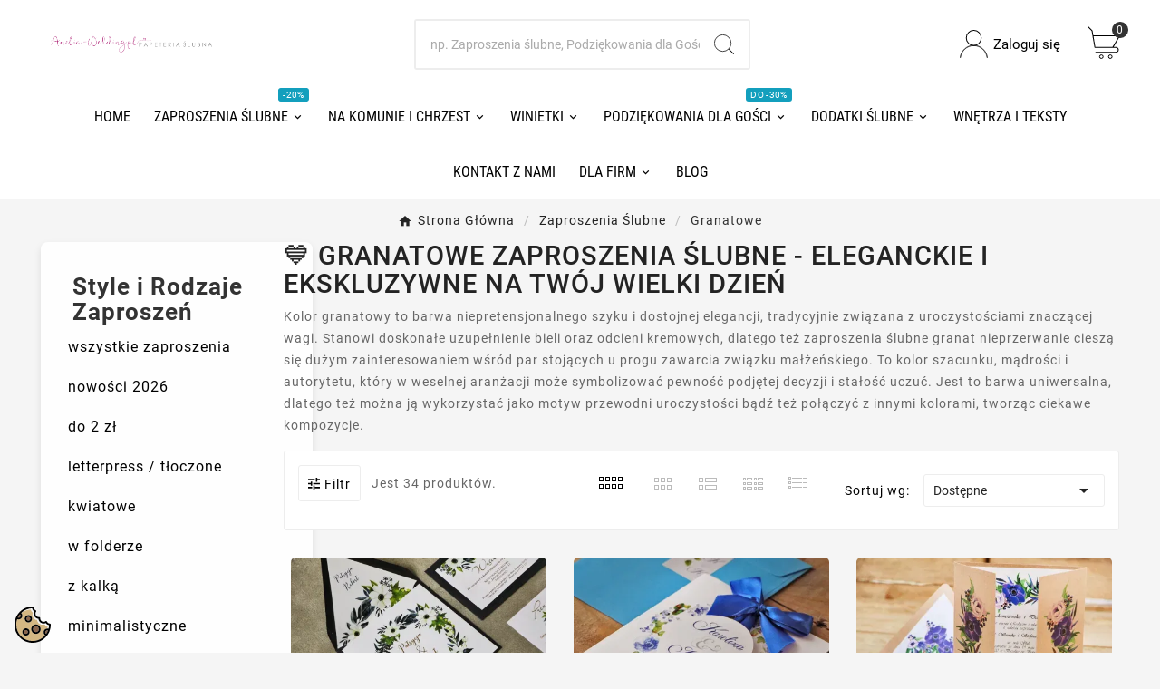

--- FILE ---
content_type: text/html; charset=utf-8
request_url: https://amelia-wedding.pl/zaproszenia-slubne/granatowe/
body_size: 32433
content:
<!doctype html><html lang="pl"><head><meta charset="utf-8"><meta http-equiv="x-ua-compatible" content="ie=edge"><title>💙 Granatowe Zaproszenia Ślubne - Eleganckie &amp; Luksusowe ✨ | Amelia Wedding</title><meta name="description" content="🌟 Odkryj ekskluzywne granatowe zaproszenia ślubne! ✨ Darmowy projekt AI w 5 min, złocenia, glamour. 💙 Kreator online + nieograniczone poprawki 📞 +48 91 886 07 10"><meta name="keywords" content=""><link rel="canonical" href="https://amelia-wedding.pl/zaproszenia-slubne/granatowe/"><link rel="preconnect" href="https://amelia-wedding.b-cdn.net" crossorigin><link rel="dns-prefetch" href="//amelia-wedding.b-cdn.net"><link rel="preconnect" href="https://blissaro.b-cdn.net" crossorigin><link rel="dns-prefetch" href="//blissaro.b-cdn.net"><link rel="preconnect" href="https://static.swiftresponse.pl" crossorigin><link rel="dns-prefetch" href="//static.swiftresponse.pl"><script type="application/ld+json">{
    "@context": "https://schema.org",
    "@type": "Organization",
    "name" : "Amelia-Wedding.pl",
    "url" : "https://amelia-wedding.pl/",
    "logo": {
      "@type": "ImageObject",
      "url":"https://amelia-wedding.b-cdn.net/img/logo-1704883411.jpg"
    }
  }</script> <script type="application/ld+json">{
    "@context": "https://schema.org",
    "@type": "WebPage",
    "isPartOf": {
      "@type": "WebSite",
      "url":  "https://amelia-wedding.pl/",
      "name": "Amelia-Wedding.pl"
    },
    "name": "💙 Granatowe Zaproszenia Ślubne - Eleganckie &amp; Luksusowe ✨ | Amelia Wedding",
    "url":  "https://amelia-wedding.pl/zaproszenia-slubne/granatowe/"
  }</script> <script type="application/ld+json">{
      "@context": "https://schema.org",
      "@type": "BreadcrumbList",
      "itemListElement": [
                      {
              "@type": "ListItem",
              "position": 1,
              "name": "Strona główna",
              "item": "https://amelia-wedding.pl/"
              },                        {
              "@type": "ListItem",
              "position": 2,
              "name": "Zaproszenia Ślubne",
              "item": "https://amelia-wedding.pl/zaproszenia-slubne/"
              },                        {
              "@type": "ListItem",
              "position": 3,
              "name": "Granatowe",
              "item": "https://amelia-wedding.pl/zaproszenia-slubne/granatowe/"
              }            ]
          }</script> <meta property="og:title" content="💙 Granatowe Zaproszenia Ślubne - Eleganckie &amp; Luksusowe ✨ | Amelia Wedding" /><meta property="og:description" content="🌟 Odkryj ekskluzywne granatowe zaproszenia ślubne! ✨ Darmowy projekt AI w 5 min, złocenia, glamour. 💙 Kreator online + nieograniczone poprawki 📞 +48 91 886 07 10" /><meta property="og:url" content="https://amelia-wedding.pl/zaproszenia-slubne/granatowe/" /><meta property="og:site_name" content="Amelia-Wedding.pl" /><meta property="og:type" content="website" /><script type="application/ld+json">{"@context": "https://schema.org","@type": "ItemList","itemListElement": [{"@type": "ListItem","position": 1,"item": {"@type": "Product","name": "Zaproszenie Weselne Cykade nr 3 – Granat i Złocenie","url": "https://amelia-wedding.pl/produkt/zaproszenia-cykade-nr-3","image": "https://amelia-wedding.b-cdn.net/67-large_default/zaproszenia-cykade-nr-3.jpg","description": "Poczuj magię luksusu dzięki naszym złoconym zaproszeniom ślubnym z kolekcji Cykade. Połączenie głębokiego granatu, szlachetnego złota i delikatnych, białych...","offers": {"@type": "Offer","price": "4.5","priceCurrency": "PLN","availability": "https://schema.org/InStock"}}},{"@type": "ListItem","position": 2,"item": {"@type": "Product","name": "Zaproszenia ślubne kwadratowe z akwarelowymi chabrami i kokardką – Akwarele nr 5","url": "https://amelia-wedding.pl/produkt/zaproszenia-slubne-w-kolorowej-kopercie-akwarele-nr-5","image": "https://amelia-wedding.b-cdn.net/672-large_default/zaproszenia-slubne-w-kolorowej-kopercie-akwarele-nr-5.jpg","description": "Oczaruj swoich gości wyjątkowymi zaproszeniami ślubnymi z subtelnym motywem akwarelowych chabrów. Delikatne, niebieskie kwiaty i jasnozielone liście,...","offers": {"@type": "Offer","price": "5.5","priceCurrency": "PLN","availability": "https://schema.org/InStock"}}},{"@type": "ListItem","position": 3,"item": {"@type": "Product","name": "Zaproszenia ślubne leśne z anemonami – Owoce Leśne nr 4","url": "https://amelia-wedding.pl/produkt/rustykalne-ekologiczne-zaproszenia-slubne-owoce-lesne-nr-4","image": "https://amelia-wedding.b-cdn.net/1549-large_default/rustykalne-ekologiczne-zaproszenia-slubne-owoce-lesne-nr-4.jpg","description": "Poczujcie magię natury z naszymi ekologicznymi zaproszeniami ślubnymi z kolekcji Owoce Leśne. Wyjątkowy motyw z chabrowymi anemonami i owocami czarnego bzu,...","offers": {"@type": "Offer","price": "6.5","priceCurrency": "PLN","availability": "https://schema.org/InStock"}}},{"@type": "ListItem","position": 4,"item": {"@type": "Product","name": "Eleganckie kwadratowe zaproszenia ślubne glamour z koronką i cyrkonią – Z Koronką nr 2","url": "https://amelia-wedding.pl/produkt/eleganckie-zaproszenia-slubne-z-koronka-nr-2","image": "https://amelia-wedding.b-cdn.net/1619-large_default/eleganckie-zaproszenia-slubne-z-koronka-nr-2.jpg","description": "Odkryjcie esencję elegancji i romantyzmu z naszymi wyjątkowymi zaproszeniami ślubnymi. Połączenie delikatnej koronki, która tworzy subtelną kieszonkę, z...","offers": {"@type": "Offer","price": "8.5","priceCurrency": "PLN","availability": "https://schema.org/InStock"}}},{"@type": "ListItem","position": 5,"item": {"@type": "Product","name": "Zaproszenia ślubne glamour granatowe ze złotym ornamentem i cyrkonią – Moreno nr 8","url": "https://amelia-wedding.pl/produkt/eleganckie-zaproszenia-slubne-moreno-nr-8","image": "https://amelia-wedding.b-cdn.net/3324-large_default/eleganckie-zaproszenia-slubne-moreno-nr-8.jpg","description": "Wybierzcie zjawiskowe zaproszenia ślubne glamour, które perfekcyjnie zapowiedzą luksusowy charakter Waszej uroczystości. Połączenie głębokiego granatu,...","offers": {"@type": "Offer","price": "5.5","priceCurrency": "PLN","availability": "https://schema.org/InStock"}}},{"@type": "ListItem","position": 6,"item": {"@type": "Product","name": "Zaproszenia ślubne glamour granatowe ze złotymi akcentami Sonata nr 1","url": "https://amelia-wedding.pl/produkt/eleganckie-zaproszenia-slubne-ze-zloceniem-sonata-nr-1","image": "https://amelia-wedding.b-cdn.net/4840-large_default/eleganckie-zaproszenia-slubne-ze-zloceniem-sonata-nr-1.jpg","description": "Wybierz eleganckie zaproszenia ślubne Sonata nr 1 i zachwyć gości luksusowym połączeniem głębokiego granatu i lśniącego złota. Stworzone na grubym, satynowym...","offers": {"@type": "Offer","price": "7.5","priceCurrency": "PLN","availability": "https://schema.org/InStock"}}},{"@type": "ListItem","position": 7,"item": {"@type": "Product","name": "Zaproszenia ślubne granatowe w stylu glamour ze złotą brokatową owijką – Glamour nr 1","url": "https://amelia-wedding.pl/produkt/zaproszenia-slubne-w-stylu-glamour-ze-zloceniem-glamour-nr-1","image": "https://amelia-wedding.b-cdn.net/4880-large_default/zaproszenia-slubne-w-stylu-glamour-ze-zloceniem-glamour-nr-1.jpg","description": "Postaw na niezapomnianą elegancję z naszymi granatowymi zaproszeniami ślubnymi w stylu glamour. Wykonane z najwyższej jakości, sztywnego papieru, zachwycają...","offers": {"@type": "Offer","price": "7.8","priceCurrency": "PLN","availability": "https://schema.org/InStock"}}},{"@type": "ListItem","position": 8,"item": {"@type": "Product","name": "Zaproszenia ślubne glamour granatowe z motywem nieba i złoconym sercem – Księżycowa Noc nr 1","url": "https://amelia-wedding.pl/produkt/zaproszenia-slubne-ze-zloceniem-z-motywem-zlotego-serca-ksiezycowa-noc-nr-1","image": "https://amelia-wedding.b-cdn.net/4963-large_default/zaproszenia-slubne-ze-zloceniem-z-motywem-zlotego-serca-ksiezycowa-noc-nr-1.jpg","description": "Zacznijcie Waszą wspólną historię z wyjątkowymi, złoconymi zaproszeniami ślubnymi z kolekcji Księżycowa Noc. Elegancki motyw nocnego nieba i lśniące,...","offers": {"@type": "Offer","price": "5.8","priceCurrency": "PLN","availability": "https://schema.org/InStock"}}},{"@type": "ListItem","position": 9,"item": {"@type": "Product","name": "Zaproszenia ślubne glamour granatowe ze złoconym jeleniem – Księżycowa Noc nr 5","url": "https://amelia-wedding.pl/produkt/zaproszenia-slubne-ze-zloceniem-z-motywem-zloconego-jelenia-ksiezycowa-noc-nr-5","image": "https://amelia-wedding.b-cdn.net/4971-large_default/zaproszenia-slubne-ze-zloceniem-z-motywem-zloconego-jelenia-ksiezycowa-noc-nr-5.jpg","description": "Eleganckie zaproszenia ślubne glamour z urzekającym motywem złotego jelenia na tle nocnego nieba.  Połączenie głębokiego granatu i luksusowego złocenia...","offers": {"@type": "Offer","price": "5.8","priceCurrency": "PLN","availability": "https://schema.org/InStock"}}},{"@type": "ListItem","position": 10,"item": {"@type": "Product","name": "Zaproszenia ślubne leśne z nocnym niebem i złoconym jeleniem – Księżycowa Noc nr 9","url": "https://amelia-wedding.pl/produkt/zaproszenia-slubne-ze-zloceniem-z-motywem-zloconej-pary-jeleni-ksiezycowa-noc-nr-9","image": "https://amelia-wedding.b-cdn.net/4979-large_default/zaproszenia-slubne-ze-zloceniem-z-motywem-zloconej-pary-jeleni-ksiezycowa-noc-nr-9.jpg","description": "Odkryjcie magiczne zaproszenia ślubne z motywem złoconej pary jeleni na tle tajemniczego, nocnego nieba. Te eleganckie i nietypowe zaproszenia,...","offers": {"@type": "Offer","price": "5.8","priceCurrency": "PLN","availability": "https://schema.org/InStock"}}},{"@type": "ListItem","position": 11,"item": {"@type": "Product","name": "Zaproszenia ślubne w stylu glamour z bordowymi piwoniami i złoceniem – Flores nr 2","url": "https://amelia-wedding.pl/produkt/zaproszenia-slubne-ze-zloceniem-flores-nr-2","image": "https://amelia-wedding.b-cdn.net/13338-large_default/zaproszenia-slubne-ze-zloceniem-flores-nr-2.jpg","description": "Postaw na zjawiskowe zaproszenia ślubne glamour z motywem bordowych piwonii i złotymi zdobieniami. Wykonane na grubym, satynowym papierze 350g i pokryte...","offers": {"@type": "Offer","price": "6","priceCurrency": "PLN","availability": "https://schema.org/InStock"}}},{"@type": "ListItem","position": 12,"item": {"@type": "Product","name": "Zaproszenia ślubne granatowe ze złoceniem i burgundowymi kwiatami – Laura nr 1","url": "https://amelia-wedding.pl/produkt/zaproszenia-slubne-ze-zloceniem-w-stylu-glamour-laura-nr-1","image": "https://amelia-wedding.b-cdn.net/6670-large_default/zaproszenia-slubne-ze-zloceniem-w-stylu-glamour-laura-nr-1.jpg","description": "Postaw na niezrównaną elegancję z naszymi zaproszeniami ślubnymi w stylu glamour. Głęboki granat tła idealnie komponuje się ze złotą, lśniącą ramką i...","offers": {"@type": "Offer","price": "8.5","priceCurrency": "PLN","availability": "https://schema.org/InStock"}}},{"@type": "ListItem","position": 13,"item": {"@type": "Product","name": "Zaproszenia ślubne granatowe w stylu glamour z piwoniami i złotem – Laura nr 3","url": "https://amelia-wedding.pl/produkt/zaproszenia-slubne-ze-zloceniem-w-stylu-glamour-laura-nr-3","image": "https://amelia-wedding.b-cdn.net/6682-large_default/zaproszenia-slubne-ze-zloceniem-w-stylu-glamour-laura-nr-3.jpg","description": "Eleganckie zaproszenia ślubne glamour z kolekcji Laura to kwintesencja luksusu i dobrego smaku. Głęboki granat tła w połączeniu z artystyczną kompozycją...","offers": {"@type": "Offer","price": "8.5","priceCurrency": "PLN","availability": "https://schema.org/InStock"}}},{"@type": "ListItem","position": 14,"item": {"@type": "Product","name": "Zaproszenia ślubne glamour granatowe ze srebrzeniem i perłową opaską – Mikado nr 1","url": "https://amelia-wedding.pl/produkt/zaproszenia-slubne-ze-srebrzeniem-z-kolekcji-mikado-nr-1","image": "https://amelia-wedding.b-cdn.net/6740-large_default/zaproszenia-slubne-ze-srebrzeniem-z-kolekcji-mikado-nr-1.jpg","description": "Odkryjcie niezwykłe granatowe zaproszenia ślubne glamour z kolekcji Mikado, które stanowią kwintesencję elegancji i luksusu. Głęboki granat tła idealnie...","offers": {"@type": "Offer","price": "6.5","priceCurrency": "PLN","availability": "https://schema.org/InStock"}}},{"@type": "ListItem","position": 15,"item": {"@type": "Product","name": "Zaproszenia ślubne glamour w pudełku granatowe ze złotymi gałązkami – Szafir nr 2","url": "https://amelia-wedding.pl/produkt/zaproszenia-slubne-glamour-w-pudelku-z-kolekcji-szafir-nr-2","image": "https://amelia-wedding.b-cdn.net/6807-large_default/zaproszenia-slubne-glamour-w-pudelku-z-kolekcji-szafir-nr-2.jpg","description": "Oczaruj gości od pierwszego wejrzenia, wybierając ekskluzywne zaproszenia ślubne glamour w pudełku z kolekcji Szafir. Głęboki granat połączony z lśniącym...","offers": {"@type": "Offer","price": "9","priceCurrency": "PLN","availability": "https://schema.org/InStock"}}},{"@type": "ListItem","position": 16,"item": {"@type": "Product","name": "Zaproszenia ślubne granatowe w stylu glamour ze złoconymi różami – Brilant nr 1","url": "https://amelia-wedding.pl/produkt/granatowe-zaproszenia-slubne-ze-zloceniem-brilant-nr-1","image": "https://amelia-wedding.b-cdn.net/7038-large_default/granatowe-zaproszenia-slubne-ze-zloceniem-brilant-nr-1.jpg","description": "Postaw na kwintesencję luksusu z naszymi granatowymi zaproszeniami ślubnymi w stylu glamour. Głęboki, nasycony granat idealnie komponuje się z blaskiem...","offers": {"@type": "Offer","price": "8.5","priceCurrency": "PLN","availability": "https://schema.org/InStock"}}},{"@type": "ListItem","position": 17,"item": {"@type": "Product","name": "Zaproszenia Ślubne Pastelowe nr 3 – Granatowe Glamour","url": "https://amelia-wedding.pl/produkt/zaproszenia-slubne-w-stylu-glamour-ze-srebrnym-tekstem-pastelowe-nr-3","image": "https://amelia-wedding.b-cdn.net/13326-large_default/zaproszenia-slubne-w-stylu-glamour-ze-srebrnym-tekstem-pastelowe-nr-3.jpg","description": "Odkryjcie niezwykłe zaproszenia ślubne w stylu glamour, które łączą głęboki granat tła z połyskującym, srebrnym tekstem i romantycznym motywem różowej...","offers": {"@type": "Offer","price": "5.5","priceCurrency": "PLN","availability": "https://schema.org/InStock"}}},{"@type": "ListItem","position": 18,"item": {"@type": "Product","name": "Zaproszenia Ślubne Szafirowe nr 4 – Glamour i Piwonie","url": "https://amelia-wedding.pl/produkt/zaproszenia-slubne-ze-zloceniem-i-kwiatami-szafirowe-nr-4","image": "https://amelia-wedding.b-cdn.net/15746-large_default/zaproszenia-slubne-ze-zloceniem-i-kwiatami-szafirowe-nr-4.jpg","description": "Eleganckie granatowe zaproszenia ślubne ze złoceniem Szafirowe nr 4 to kwintesencja stylu glamour. Urzekający bukiet różowych piwonii i róż na głębokim,...","offers": {"@type": "Offer","price": "4.8","priceCurrency": "PLN","availability": "https://schema.org/InStock"}}},{"@type": "ListItem","position": 19,"item": {"@type": "Product","name": "Zaproszenia Ślubne Granatowe Glamour – Szafirowe nr 5","url": "https://amelia-wedding.pl/produkt/zaproszenia-slubne-ze-zloceniem-i-kwiatami-szafirowe-nr-5","image": "https://amelia-wedding.b-cdn.net/15743-large_default/zaproszenia-slubne-ze-zloceniem-i-kwiatami-szafirowe-nr-5.jpg","description": "Postaw na niezrównaną elegancję z naszymi granatowymi zaproszeniami ślubnymi glamour z kolekcji Szafirowe.  Unikalny wzór z bukietem różowych piwonii i...","offers": {"@type": "Offer","price": "4.8","priceCurrency": "PLN","availability": "https://schema.org/InStock"}}},{"@type": "ListItem","position": 20,"item": {"@type": "Product","name": "Zaproszenia ślubne granatowe w stylu glamour ze spinaczem i bilecikiem – Emerald nr 1","url": "https://amelia-wedding.pl/produkt/klasyczne-i-nowoczesne-zaproszenia-slubne-emerald-nr-1","image": "https://amelia-wedding.b-cdn.net/8804-large_default/klasyczne-i-nowoczesne-zaproszenia-slubne-emerald-nr-1.jpg","description": "Odkryjcie niezwykłe granatowe zaproszenia ślubne, które łączą nowoczesny design z luksusowym akcentem glamour. Każde zaproszenie, wykonane na sztywnym,...","offers": {"@type": "Offer","price": "6.5","priceCurrency": "PLN","availability": "https://schema.org/InStock"}}},{"@type": "ListItem","position": 21,"item": {"@type": "Product","name": "Zaproszenia ślubne granatowe w stylu glamour z eleganckim złoceniem – Verte nr 3","url": "https://amelia-wedding.pl/produkt/klasyczne-zaproszenia-slubne-ze-zloceniami-verte-nr-3","image": "https://amelia-wedding.b-cdn.net/8927-large_default/klasyczne-zaproszenia-slubne-ze-zloceniami-verte-nr-3.jpg","description": "Postaw na szyk i nowoczesną elegancję z naszymi granatowymi zaproszeniami ślubnymi ze złotym akcentem.  To idealny wybór dla par ceniących luksusowy...","offers": {"@type": "Offer","price": "7.5","priceCurrency": "PLN","availability": "https://schema.org/InStock"}}},{"@type": "ListItem","position": 22,"item": {"@type": "Product","name": "Zaproszenia ślubne glamour granatowe ze złoconymi kropkami i obwolutą Bakarto nr 1","url": "https://amelia-wedding.pl/produkt/granatowe-zaproszenia-slubne-ze-zloconymi-kropeczkami-bakarto-nr-1","image": "https://amelia-wedding.b-cdn.net/9159-large_default/granatowe-zaproszenia-slubne-ze-zloconymi-kropeczkami-bakarto-nr-1.jpg","description": "Oczaruj gości weselnych wyrafinowanym stylem. Nasze granatowe zaproszenia ślubne glamour z kolekcji Bakarto to kwintesencja elegancji.  Głęboki, nasycony...","offers": {"@type": "Offer","price": "8","priceCurrency": "PLN","availability": "https://schema.org/InStock"}}},{"@type": "ListItem","position": 23,"item": {"@type": "Product","name": "Zaproszenie Szafirowe nr 7 – Granat, Złoto i Białe Kwiaty","url": "https://amelia-wedding.pl/produkt/zaproszenia-slubne-ze-zloceniem-i-kwiatami-szafirowe-nr-7","image": "https://amelia-wedding.b-cdn.net/13305-large_default/zaproszenia-slubne-ze-zloceniem-i-kwiatami-szafirowe-nr-7.jpg","description": "Odkryjcie niezwykłe granatowe zaproszenia ślubne Szafirowe nr 7, które łączą głęboki, szafirowy odcień z blaskiem złoconego, geometrycznego serca i...","offers": {"@type": "Offer","price": "4.8","priceCurrency": "PLN","availability": "https://schema.org/InStock"}}},{"@type": "ListItem","position": 24,"item": {"@type": "Product","name": "Zaproszenia Ślubne Szafirowe nr 14 – Granat i Piwonie","url": "https://amelia-wedding.pl/produkt/zaproszenia-slubne-ze-zloceniem-szafirowe-nr-14","image": "https://amelia-wedding.b-cdn.net/14029-large_default/zaproszenia-slubne-ze-zloceniem-szafirowe-nr-14.jpg","description": "Zaproszenia ślubne granatowe  z kolekcji Szafirowe to kwintesencja stylu glamour. Głęboki odcień granatu w połączeniu z  prawdziwym złoceniem  imion oraz...","offers": {"@type": "Offer","price": "5.5","priceCurrency": "PLN","availability": "https://schema.org/InStock"}}},{"@type": "ListItem","position": 25,"item": {"@type": "Product","name": "Zaproszenia ślubne glamour granatowe z akwarelowymi kwiatami i złoceniem – Ruskus nr 3","url": "https://amelia-wedding.pl/produkt/granatowo-zlote-zaproszenia-slubne-z-akwarelowymi-kwiatami-eleganckie-zaproszenia-slubne-ruskus-nr-3","image": "https://amelia-wedding.b-cdn.net/15150-large_default/granatowo-zlote-zaproszenia-slubne-z-akwarelowymi-kwiatami-eleganckie-zaproszenia-slubne-ruskus-nr-3.jpg","description": "Eleganckie zaproszenia ślubne granatowo-złote z kolekcji Ruskus nr 3 to idealny wybór dla par ceniących luksus i styl. Głęboki granat tła w połączeniu z...","offers": {"@type": "Offer","price": "2.5","priceCurrency": "PLN","availability": "https://schema.org/InStock"}}},{"@type": "ListItem","position": 26,"item": {"@type": "Product","name": "Zaproszenia ślubne granatowe ze złoceniem w stylu glamour – Ruskus nr 17","url": "https://amelia-wedding.pl/produkt/eleganckie-zaproszenie-slubne-w-odcieniu-granatowym-z-zlotymi-akcentami-klasyczne-i-nowoczesne-zaproszenia-ruskus-nr-17","image": "https://amelia-wedding.b-cdn.net/15237-large_default/eleganckie-zaproszenie-slubne-w-odcieniu-granatowym-z-zlotymi-akcentami-klasyczne-i-nowoczesne-zaproszenia-ruskus-nr-17.jpg","description": "Wybierzcie te wyjątkowe, granatowe zaproszenia ślubne ze złotymi akcentami, by zapowiedzieć Waszą uroczystość z klasą i w stylu glamour. Głęboki granat tła,...","offers": {"@type": "Offer","price": "2.5","priceCurrency": "PLN","availability": "https://schema.org/InStock"}}},{"@type": "ListItem","position": 27,"item": {"@type": "Product","name": "Zaproszenia ślubne glamour granatowe ze złotą kaligrafią – Jadeit nr 7","url": "https://amelia-wedding.pl/produkt/zaproszenia-na-slub-z-granatowym-tlem-i-zlota-kaligrafia-eleganckie-i-nowoczesne-wzory-jadeit-nr-7","image": "https://amelia-wedding.b-cdn.net/15347-large_default/zaproszenia-na-slub-z-granatowym-tlem-i-zlota-kaligrafia-eleganckie-i-nowoczesne-wzory-jadeit-nr-7.jpg","description": "Odkryjcie zaproszenia ślubne z efektem rozgwieżdżonego nieba, które łączą głęboki granat z luksusowym złoceniem i elegancką kaligrafią. To idealny wybór dla...","offers": {"@type": "Offer","price": "5","priceCurrency": "PLN","availability": "https://schema.org/InStock"}}},{"@type": "ListItem","position": 28,"item": {"@type": "Product","name": "Zaproszenia ślubne granatowe ze złoconym motywem gwiezdnej nocy Jadeit nr 10","url": "https://amelia-wedding.pl/produkt/zaproszenia-slubne-jadeit-nr-10","image": "https://amelia-wedding.b-cdn.net/15010-large_default/zaproszenia-slubne-jadeit-nr-10.jpg","description": "Wybierzcie zjawiskowe zaproszenia ślubne z motywem gwiezdnej nocy, które oczarują Waszych gości!  Głęboki, granatowy kolor tła w połączeniu z deszczem...","offers": {"@type": "Offer","price": "5","priceCurrency": "PLN","availability": "https://schema.org/InStock"}}},{"@type": "ListItem","position": 29,"item": {"@type": "Product","name": "Zaproszenia ślubne glamour granatowe ze złoceniem i białymi kwiatami Jadeit nr 6","url": "https://amelia-wedding.pl/produkt/zaproszenia-slubne-jadeit-nr-6","image": "https://amelia-wedding.b-cdn.net/14984-large_default/zaproszenia-slubne-jadeit-nr-6.jpg","description": "Wybierzcie eleganckie zaproszenia ślubne glamour, które zachwycą Waszych gości. Model Jadeit nr 6 to kwintesencja luksusu: głęboki granat tła połączony z...","offers": {"@type": "Offer","price": "5","priceCurrency": "PLN","availability": "https://schema.org/InStock"}}},{"@type": "ListItem","position": 30,"item": {"@type": "Product","name": "Zaproszenia Na Wesele Welurowe nr 2 – Styl Minimalistyczny na Pleksi","url": "https://amelia-wedding.pl/produkt/zaproszenia-slubne-welurowe-ze-zloceniami-ekskluzywne-na-pleksi-welurowe-nr-2","image": "https://amelia-wedding.b-cdn.net/14409-large_default/zaproszenia-slubne-welurowe-ze-zloceniami-ekskluzywne-na-pleksi-welurowe-nr-2.jpg","description": "Szukasz zaproszeń, które zapadną w pamięć na lata? Nasze ekskluzywne zaproszenia ślubne na pleksi łączą w sobie nowoczesną elegancję transparentnego akrylu z...","offers": {"@type": "Offer","price": "12","priceCurrency": "PLN","availability": "https://schema.org/InStock"}}},{"@type": "ListItem","position": 31,"item": {"@type": "Product","name": "Zaproszenie Na Wesele Welurowe nr 1 – Minimalistyczne Pleksi","url": "https://amelia-wedding.pl/produkt/zaproszenia-slubne-welurowe-ze-zloceniami-ekskluzywne-na-pleksi-welurowe-nr-1","image": "https://amelia-wedding.b-cdn.net/14403-large_default/zaproszenia-slubne-welurowe-ze-zloceniami-ekskluzywne-na-pleksi-welurowe-nr-1.jpg","description": "Poczuj magię luksusu z naszymi ekskluzywnymi zaproszeniami ślubnymi na pleksi. Model Welurowe nr 1 to unikalne połączenie przezroczystego akrylu o grubości 2...","offers": {"@type": "Offer","price": "12","priceCurrency": "PLN","availability": "https://schema.org/InStock"}}},{"@type": "ListItem","position": 32,"item": {"@type": "Product","name": "Zaproszenia ślubne glamour złocone z gwiazdami i granatową kopertą Simple nr 1","url": "https://amelia-wedding.pl/produkt/zaproszenia-slubne-ze-zloceniami-simple-nr-1","image": "https://amelia-wedding.b-cdn.net/14077-large_default/zaproszenia-slubne-ze-zloceniami-simple-nr-1.jpg","description": "Eleganckie zaproszenia ślubne złocone z kolekcji Simple to kwintesencja stylu glamour i dobrego smaku.  Jednokartkowy, minimalistyczny projekt z subtelnym...","offers": {"@type": "Offer","price": "4.5","priceCurrency": "PLN","availability": "https://schema.org/InStock"}}},{"@type": "ListItem","position": 33,"item": {"@type": "Product","name": "Zaproszenia Ślubne Pastelowe nr 6 – Nocne Niebo i Srebrzenie","url": "https://amelia-wedding.pl/produkt/zaproszenia-slubne-w-stylu-glamour-ze-srebrnym-tekstem-pastelowe-nr-6","image": "https://amelia-wedding.b-cdn.net/13291-large_default/zaproszenia-slubne-w-stylu-glamour-ze-srebrnym-tekstem-pastelowe-nr-6.jpg","description": "Marzycie o ślubie w magicznej, zimowej aurze? Nasze srebrzone zaproszenia ślubne z motywem nocnego nieba idealnie oddają tajemniczy i romantyczny klimat....","offers": {"@type": "Offer","price": "5.5","priceCurrency": "PLN","availability": "https://schema.org/InStock"}}},{"@type": "ListItem","position": 34,"item": {"@type": "Product","name": "Zaproszenia na Wesele Cejla nr 8 – Styl Glamour z Motywem Złotego Serca","url": "https://amelia-wedding.pl/produkt/modne-granatowe-zaproszenia-slubne-ze-zlotym-sercem-cejla-nr-8","image": "https://amelia-wedding.b-cdn.net/16761-large_default/modne-granatowe-zaproszenia-slubne-ze-zlotym-sercem-cejla-nr-8.jpg","description": "Odkryjcie kwintesencję elegancji z zaproszeniami ślubnymi w głębokim granacie, ozdobionymi lśniącym złotym sercem i subtelnymi kwiatami. Kolekcja Cejla nr 8...","offers": {"@type": "Offer","price": "3","priceCurrency": "PLN","availability": "https://schema.org/InStock"}}}]}</script> <link rel="preload" fetchpriority="high" as="image" href="https://amelia-wedding.b-cdn.net/67-home_default/zaproszenia-cykade-nr-3.jpg" /><link rel="preload" href="https://amelia-wedding.b-cdn.net/themes/v1_lacausa_2/assets/fonts/roboto/KFOmCnqEu92Fr1Mu4mxK.woff2"as="font" type="font/woff2" crossorigin><link rel="preload" href="https://amelia-wedding.b-cdn.net/themes/v1_lacausa_2/assets/fonts/roboto/KFOlCnqEu92Fr1MmWUlfBBc4.woff2"as="font" type="font/woff2" crossorigin><link rel="preload" href="https://amelia-wedding.b-cdn.net/themes/v1_lacausa_2/assets/fonts/roboto-condensed/ieVl2ZhZI2eCN5jzbjEETS9weq8-19K7DQ.woff2"as="font" type="font/woff2" crossorigin><meta name="viewport" content="width=device-width, initial-scale=1"><link rel="icon" type="image/vnd.microsoft.icon" href="https://amelia-wedding.b-cdn.net/img/favicon.ico?1706707561"><link rel="shortcut icon" type="image/x-icon" href="https://amelia-wedding.b-cdn.net/img/favicon.ico?1706707561"><script src="/cdn-cgi/scripts/7d0fa10a/cloudflare-static/rocket-loader.min.js" data-cf-settings="d13d1ec26ffdcee6889ae09c-|49"></script><link rel="preload" as="style" href="https://amelia-wedding.pl/modules/seigicookie/views/css/cookieconsent.css?v=2.4.10" onload="this.onload=null;this.rel='stylesheet'" media="all"> <noscript><link rel="stylesheet" href="https://amelia-wedding.pl/modules/seigicookie/views/css/cookieconsent.css?v=2.4.10" type="text/css" media="all"> </noscript><script src="/cdn-cgi/scripts/7d0fa10a/cloudflare-static/rocket-loader.min.js" data-cf-settings="d13d1ec26ffdcee6889ae09c-|49"></script><link rel="preload" as="style" href="https://amelia-wedding.b-cdn.net/themes/v1_lacausa_2/assets/cache/theme-77ba03387.css" onload="this.onload=null;this.rel='stylesheet'" media="all"> <noscript><link rel="stylesheet" href="https://amelia-wedding.b-cdn.net/themes/v1_lacausa_2/assets/cache/theme-77ba03387.css" type="text/css" media="all"> </noscript> <script type="d13d1ec26ffdcee6889ae09c-text/javascript">var SCCconfig = {"_meta":{"module":"Powered by SEIGI Cookie & Consent module https:\/\/seigi.eu\/","version":"2.4.10","generated":"2026-01-29 22:07:35"},"cmv2_cats":{"analytics_storage":"analytics","ad_storage":"targeting","ad_user_data":"targeting","ad_personalization":"targeting","functionality_storage":"necessary","personalization_storage":"person_site","security_storage":"necessary"},"cookie_name":"seigi_cookie","cookie_expiration":182,"cookie_allow_remove":true,"autoremove_before_consent":true,"remove_cookie_tables":false,"enable_interval":true,"cookie_save_dot_domain":true,"force_consent":false,"gui_options":{"consent_modal":{"layout":"cmbox","position":"bottom left","transition":"0"},"settings_modal":{"layout":"cmbox","position":"right","transition":"0"}},"languages":{"pl":{"consent_modal":{"title":"\ud83c\udf6a U\u017cywamy ciasteczek!","description":"Cze\u015b\u0107, ta strona u\u017cywa wymaganych ciasteczek aby zapewni\u0107 poprawne dzia\u0142anie i ciasteczka trackingowe aby lepiej zrozumie\u0107 co Cie interesuje. To drugie b\u0119dzie dopiero po zaakceptowaniu. <button type=\"button\" data-cc=\"c-settings\" class=\"cc-link\">Pozw\u00f3l mi wybra\u0107<\/button>","buttons":[{"text":"Akceptuj","role":"accept_all","class":"c-bn c-btn-cta"},{"text":"Ustawienia","role":"","class":"c-bn"}],"primary_btn":{"text":"Zaakceptuj wszystko","role":"accept_all"}},"settings_modal":{"title":"<img src=\"https:\/\/amelia-wedding.b-cdn.net\/img\/logo-1704883411.jpg\" alt=\"Logo\" loading=\"lazy\" style=\"margin-left: -4px; margin-bottom: -5px; height: 35px\">","save_settings_btn":"Zapisz ustawienia","accept_all_btn":"Zaakceptuj wszystko","accept_all_btn_class":"c-btn-cta","reject_all_btn_class":"","save_settings_btn_class":"","close_btn_label":"Close","cookie_table_headers":[{"col1":"Cookie"},{"col2":"URL"},{"col3":"Exp."},{"col4":"Info"}],"blocks":[{"title":"U\u017cywanie ciasteczek","description":"U\u017cywamy plik\u00f3w cookie, aby zapewni\u0107 podstawowe funkcje witryny i ulepszy\u0107 korzystanie z niej. Mo\u017cesz wybra\u0107 dla ka\u017cdej kategorii opcj\u0119 w\u0142\u0105czenia\/wy\u0142\u0105czenia w dowolnym momencie. Aby uzyska\u0107 wi\u0119cej informacji na temat plik\u00f3w cookie i innych wra\u017cliwych danych, przeczytaj pe\u0142n\u0105 <a href=\"https:\/\/amelia-wedding.pl\/content\/rodo.html\" class=\"cc-link\">polityk\u0119 prywatno\u015bci<\/a>"},{"title":"Zgoda na przechowywanie niezb\u0119dnych ciasteczek","description":"Przez zaznaczenie tej opcji akceptujesz przechowywanie danych i ciasteczek niezb\u0119dnych do prawid\u0142owego funkcjonowania strony. Te pliki cookie s\u0105 wymagane do zapewnienia podstawowych funkcji, takich jak bezpiecze\u0144stwo, zarz\u0105dzanie sieci\u0105 oraz dost\u0119pno\u015b\u0107 strony. Nie s\u0105 one u\u017cywane do \u015bledzenia Twojej aktywno\u015bci na stronie i nie wymagaj\u0105 Twojej zgody zgodnie z obowi\u0105zuj\u0105cymi przepisami","toggle":{"value":"necessary","enabled":true,"readonly":true},"cookie_table":[{"col1":"Prestashop-","col2":"amelia-wedding.pl","col3":"20d","col4":"To jest podstawowe ciasteczko Prestashop\/thirty bees, kt\u00f3re jest u\u017cywane do przechowywania informacji o twoim koszyku i stanie logowania.","is_regex":true},{"col1":"PHPSESSID","col2":"amelia-wedding.pl","col3":"2y","col4":"Jest to ciasteczko sesyjne u\u017cywane przez PHP do utrzymywania stanu sesji u\u017cytkownika na stronach internetowych. Pozwala serwerowi na rozpoznawanie powracaj\u0105cych u\u017cytkownik\u00f3w i zapewnia ci\u0105g\u0142o\u015b\u0107 dzia\u0142a\u0144, takich jak utrzymanie zalogowania czy zawarto\u015bci koszyka zakupowego.","is_regex":true},{"col1":"seigi_cookie","col2":"amelia-wedding.pl","col3":"365d","col4":"Plik cookie przechowuj\u0105cy informacje o Twoich zgodach","is_regex":true}]},{"title":"Wydajno\u015b\u0107 i analityka","description":"Zaznaczaj\u0105c t\u0119 opcj\u0119, wyra\u017casz zgod\u0119 na przechowywanie danych i ciasteczek s\u0142u\u017c\u0105cych do analizy Twoich zachowa\u0144 na naszej stronie. Pozwala to na zbieranie informacji o tym, jak korzystasz z naszej strony internetowej, w tym kt\u00f3re strony odwiedzasz najcz\u0119\u015bciej oraz jak poruszasz si\u0119 mi\u0119dzy sekcjami. Informacje te s\u0105 wykorzystywane do ulepszania strony i dostosowywania jej do potrzeb u\u017cytkownik\u00f3w","toggle":{"value":"analytics","enabled":false,"readonly":false},"cookie_table":[{"col1":"^_ga","col2":"google.com","col3":"2y","col4":"D\u0142ugoterminowy identyfikator u\u017cywany do identyfikacji unikalnych u\u017cytkownik\u00f3w","is_regex":true},{"col1":"_gid","col2":"google.com","col3":"1d","col4":"Kr\u00f3tkoterminowy identyfikator u\u017cywany do identyfikacji unikalnych u\u017cytkownik\u00f3w"},{"col1":"_fbc","col2":"facebook.com","col3":"2y","col4":"Przechowuje warto\u015b\u0107 parametru fbclid","is_regex":true},{"col1":"_fbp","col2":"facebook.com","col3":"90d","col4":"Unikalny identyfikator u\u017cytkownika","is_regex":true}]},{"title":"Personalizacja Reklam","description":"Ta opcja umo\u017cliwia przechowywanie plik\u00f3w cookie i danych w celu dostosowania reklam do Twoich zainteresowa\u0144, zar\u00f3wno na tej stronie, jak i poza ni\u0105. Umo\u017cliwia to zbieranie i analizowanie Twojego zachowania na stronie w celu dostarczania ukierunkowanych reklam, kt\u00f3re lepiej odpowiadaj\u0105 Twoim preferencjom oraz mierzenia skuteczno\u015bci tych reklam.","toggle":{"value":"targeting","enabled":false,"readonly":false},"cookie_table":[{"col1":"fr","col2":"facebook.com","col3":"90d","col4":"Facebook Remarketing","is_regex":true}]},{"title":"Personalizacja Strony","description":"Wybieraj\u0105c t\u0119 opcj\u0119, wyra\u017casz zgod\u0119 na u\u017cywanie plik\u00f3w cookie oraz danych do poprawy Twojego do\u015bwiadczenia na stronie poprzez personalizacj\u0119 tre\u015bci i funkcji na podstawie Twoich wzorc\u00f3w u\u017cytkowania i preferencji. Obejmuje to dostosowywanie uk\u0142ad\u00f3w, rekomendacje tre\u015bci oraz inne funkcjonalno\u015bci strony, aby nawigacja by\u0142a bardziej relewantna i anga\u017cuj\u0105ca.","toggle":{"value":"person_site","enabled":false,"readonly":false}},{"title":"Bezpiecze\u0144stwo","description":"Wybieraj\u0105c t\u0119 opcj\u0119, akceptujesz u\u017cywanie plik\u00f3w cookie i danych niezb\u0119dnych do zapewnienia bezpiecze\u0144stwa strony i ochrony przed dzia\u0142aniami oszuka\u0144czymi. Te pliki cookie pomagaj\u0105 w autentykacji u\u017cytkownik\u00f3w, zapobiegaj\u0105 nieautoryzowanemu dost\u0119powi do kont u\u017cytkownik\u00f3w i zapewniaj\u0105 integralno\u015b\u0107 strony.","toggle":{"value":"security","enabled":false,"readonly":false}}],"reject_all_btn":"Zaakceptuj wymagane"}}},"revision":2262130826};var TVCMSCUSTOMSETTING_BOTTOM_OPTION = "0";var TVCMSCUSTOMSETTING_DARK_MODE_INPUT = "0";var TVCMSCUSTOMSETTING_HOVER_IMG = "0";var TVCMSCUSTOMSETTING_MAIN_MENU_STICKY = "1";var TVCMSCUSTOMSETTING_PRODUCT_PAGE_BOTTOM_STICKY_STATUS = "0";var TVCMSCUSTOMSETTING_VERTICAL_MENU_OPEN = "0";var TVCMSCUSTOMSETTING_WOW_JS = "0";var TVCMSCUSTOMSETTING_iso_code_country = false;var TVCMSFRONTSIDE_THEME_SETTING_SHOW = "0";var baseDir = "https:\/\/amelia-wedding.pl\/";var close_lightbox = "zamyka\u0107";var getThemeOptionsLink = "https:\/\/amelia-wedding.pl\/module\/tvcmsthemeoptions\/default";var gettvcmsbestsellerproductslink = "https:\/\/amelia-wedding.pl\/module\/tvcmsbestsellerproducts\/default";var gettvcmscategoryproductlink = "https:\/\/amelia-wedding.pl\/module\/tvcmscategoryproduct\/default";var gettvcmsfeaturedproductslink = "https:\/\/amelia-wedding.pl\/module\/tvcmsfeaturedproducts\/default";var gettvcmsfooterproductlink = "https:\/\/amelia-wedding.pl\/module\/tvcmsfooterproduct\/default";var gettvcmsmegamenulink = "https:\/\/amelia-wedding.pl\/module\/tvcmsmegamenu\/default";var gettvcmsnewproductslink = "https:\/\/amelia-wedding.pl\/module\/tvcmsnewproducts\/default";var gettvcmsspecialproductslink = "https:\/\/amelia-wedding.pl\/module\/tvcmsspecialproducts\/default";var gettvcmstabproductslink = "https:\/\/amelia-wedding.pl\/module\/tvcmstabproducts\/default";var prestashop = {"cart":{"products":[],"totals":{"total":{"type":"total","label":"Razem","amount":0,"value":"0,00\u00a0z\u0142"},"total_including_tax":{"type":"total","label":"Suma (brutto)","amount":0,"value":"0,00\u00a0z\u0142"},"total_excluding_tax":{"type":"total","label":"Suma (netto)","amount":0,"value":"0,00\u00a0z\u0142"}},"subtotals":{"products":{"type":"products","label":"Produkty","amount":0,"value":"0,00\u00a0z\u0142"},"discounts":null,"shipping":{"type":"shipping","label":"Wysy\u0142ka","amount":0,"value":""},"tax":null},"products_count":0,"summary_string":"0 sztuk","vouchers":{"allowed":1,"added":[]},"discounts":[],"minimalPurchase":0,"minimalPurchaseRequired":""},"currency":{"id":1,"name":"Z\u0142oty polski","iso_code":"PLN","iso_code_num":"985","sign":"z\u0142"},"customer":{"lastname":null,"firstname":null,"email":null,"birthday":null,"newsletter":null,"newsletter_date_add":null,"optin":null,"website":null,"company":null,"siret":null,"ape":null,"is_logged":false,"gender":{"type":null,"name":null},"addresses":[]},"country":{"id_zone":1,"id_currency":0,"call_prefix":48,"iso_code":"PL","active":"1","contains_states":"0","need_identification_number":"0","need_zip_code":"1","zip_code_format":"NN-NNN","display_tax_label":"1","name":"Polska","id":14},"language":{"name":"Polski (Polish)","iso_code":"pl","locale":"pl-PL","language_code":"pl","active":"1","is_rtl":"0","date_format_lite":"Y-m-d","date_format_full":"Y-m-d H:i:s","id":1},"page":{"title":"","canonical":"https:\/\/amelia-wedding.pl\/zaproszenia-slubne\/granatowe\/","meta":{"title":"\ud83d\udc99 Granatowe Zaproszenia \u015alubne - Eleganckie & Luksusowe \u2728 | Amelia Wedding","description":"\ud83c\udf1f Odkryj ekskluzywne granatowe zaproszenia \u015blubne! \u2728 Darmowy projekt AI w 5 min, z\u0142ocenia, glamour. \ud83d\udc99 Kreator online + nieograniczone poprawki \ud83d\udcde +48 91 886 07 10","keywords":"","robots":"index"},"page_name":"category","body_classes":{"lang-pl":true,"lang-rtl":false,"country-PL":true,"currency-PLN":true,"layout-left-column":true,"page-category":true,"tax-display-enabled":true,"page-customer-account":false,"category-id-374":true,"category-Granatowe":true,"category-id-parent-3":true,"category-depth-level-3":true},"admin_notifications":[],"password-policy":{"feedbacks":{"0":"Bardzo s\u0142abe","1":"S\u0142abe","2":"\u015arednia","3":"Silne","4":"Bardzo silne","Straight rows of keys are easy to guess":"Proste kombinacje klawiszy s\u0105 \u0142atwe do odgadni\u0119cia","Short keyboard patterns are easy to guess":"Proste kombinacje przycisk\u00f3w s\u0105 \u0142atwe do odgadni\u0119cia","Use a longer keyboard pattern with more turns":"U\u017cyj d\u0142u\u017cszej i bardziej skomplikowanej kombinacji przycisk\u00f3w","Repeats like \"aaa\" are easy to guess":"Powt\u00f3rzenia typu \u201eaaa\u201d s\u0105 \u0142atwe do odgadni\u0119cia","Repeats like \"abcabcabc\" are only slightly harder to guess than \"abc\"":"Powt\u00f3rzenia takie jak \u201eabcabcabc\u201d s\u0105 tylko nieco trudniejsze do odgadni\u0119cia ni\u017c \u201eabc\u201d","Sequences like abc or 6543 are easy to guess":"Kombinacje takie jak \u201eabc\u201d lub \u201e6543\u201d s\u0105 \u0142atwe do odgadni\u0119cia","Recent years are easy to guess":"Ostatnie lata s\u0105 \u0142atwe do odgadni\u0119cia","Dates are often easy to guess":"Daty s\u0105 cz\u0119sto \u0142atwe do odgadni\u0119cia","This is a top-10 common password":"To jest 10 najcz\u0119\u015bciej u\u017cywanych hase\u0142","This is a top-100 common password":"To jest 100 najcz\u0119\u015bciej u\u017cywanych hase\u0142","This is a very common password":"To bardzo popularne has\u0142o","This is similar to a commonly used password":"Jest to podobne do powszechnie u\u017cywanego has\u0142a","A word by itself is easy to guess":"Samo s\u0142owo jest \u0142atwe do odgadni\u0119cia","Names and surnames by themselves are easy to guess":"Same imiona i nazwiska s\u0105 \u0142atwe do odgadni\u0119cia","Common names and surnames are easy to guess":"Popularne imiona i nazwiska s\u0105 \u0142atwe do odgadni\u0119cia","Use a few words, avoid common phrases":"U\u017cyj kilku s\u0142\u00f3w, unikaj popularnych zwrot\u00f3w","No need for symbols, digits, or uppercase letters":"Nie potrzebujesz symboli, cyfr ani wielkich liter","Avoid repeated words and characters":"Unikaj powtarzaj\u0105cych si\u0119 s\u0142\u00f3w i znak\u00f3w","Avoid sequences":"Unikaj sekwencji","Avoid recent years":"Unikaj ostatnich lat","Avoid years that are associated with you":"Unikaj lat, kt\u00f3re s\u0105 z Tob\u0105 zwi\u0105zane","Avoid dates and years that are associated with you":"Unikaj dat i lat, kt\u00f3re s\u0105 z Tob\u0105 powi\u0105zane","Capitalization doesn't help very much":"Wielkie litery nie s\u0105 zbytnio pomocne","All-uppercase is almost as easy to guess as all-lowercase":"Wpisywanie wielkich liter jest prawie tak samo \u0142atwe do odgadni\u0119cia jak wpisywanie ma\u0142ych liter","Reversed words aren't much harder to guess":"Odwr\u00f3cone s\u0142owa nie s\u0105 du\u017co trudniejsze do odgadni\u0119cia","Predictable substitutions like '@' instead of 'a' don't help very much":"Przewidywalne zamienniki, takie jak \u201e@\u201d zamiast \u201ea\u201d, nie s\u0105 zbyt pomocne","Add another word or two. Uncommon words are better.":"Dodaj kolejne s\u0142owo lub dwa. Nietypowe s\u0142owa s\u0105 lepsze."}}},"shop":{"name":"Amelia-Wedding.pl","logo":"https:\/\/amelia-wedding.b-cdn.net\/img\/logo-1704883411.jpg","stores_icon":"https:\/\/amelia-wedding.b-cdn.net\/img\/logo_stores.png","favicon":"https:\/\/amelia-wedding.b-cdn.net\/img\/favicon.ico"},"core_js_public_path":"\/themes\/","urls":{"base_url":"https:\/\/amelia-wedding.pl\/","current_url":"https:\/\/amelia-wedding.pl\/zaproszenia-slubne\/granatowe\/","shop_domain_url":"https:\/\/amelia-wedding.pl","img_ps_url":"https:\/\/amelia-wedding.b-cdn.net\/img\/","img_cat_url":"https:\/\/amelia-wedding.b-cdn.net\/img\/c\/","img_lang_url":"https:\/\/amelia-wedding.b-cdn.net\/img\/l\/","img_prod_url":"https:\/\/amelia-wedding.b-cdn.net\/img\/p\/","img_manu_url":"https:\/\/amelia-wedding.b-cdn.net\/img\/m\/","img_sup_url":"https:\/\/amelia-wedding.b-cdn.net\/img\/su\/","img_ship_url":"https:\/\/amelia-wedding.b-cdn.net\/img\/s\/","img_store_url":"https:\/\/amelia-wedding.b-cdn.net\/img\/st\/","img_col_url":"https:\/\/amelia-wedding.b-cdn.net\/img\/co\/","img_url":"https:\/\/amelia-wedding.b-cdn.net\/themes\/v1_lacausa_2\/assets\/img\/","css_url":"https:\/\/amelia-wedding.b-cdn.net\/themes\/v1_lacausa_2\/assets\/css\/","js_url":"https:\/\/amelia-wedding.b-cdn.net\/themes\/v1_lacausa_2\/assets\/js\/","pic_url":"https:\/\/amelia-wedding.b-cdn.net\/upload\/","theme_assets":"https:\/\/amelia-wedding.b-cdn.net\/themes\/v1_lacausa_2\/assets\/","theme_dir":"https:\/\/amelia-wedding.b-cdn.net\/var\/www\/vhosts\/amelia-wedding.pl\/httpdocs\/themes\/v1_lacausa_2\/","pages":{"address":"https:\/\/amelia-wedding.pl\/adres","addresses":"https:\/\/amelia-wedding.pl\/adresy","authentication":"https:\/\/amelia-wedding.pl\/logowanie","manufacturer":"https:\/\/amelia-wedding.pl\/producenci","cart":"https:\/\/amelia-wedding.pl\/koszyk","category":"https:\/\/amelia-wedding.pl\/index.php?controller=category","cms":"https:\/\/amelia-wedding.pl\/index.php?controller=cms","contact":"https:\/\/amelia-wedding.pl\/kontakt","discount":"https:\/\/amelia-wedding.pl\/rabaty","guest_tracking":"https:\/\/amelia-wedding.pl\/sledzenie-zamowien-gosci","history":"https:\/\/amelia-wedding.pl\/historia-zamowien","identity":"https:\/\/amelia-wedding.pl\/dane-osobiste","index":"https:\/\/amelia-wedding.pl\/","my_account":"https:\/\/amelia-wedding.pl\/moje-konto","order_confirmation":"https:\/\/amelia-wedding.pl\/potwierdzenie-zamowienia","order_detail":"https:\/\/amelia-wedding.pl\/index.php?controller=order-detail","order_follow":"https:\/\/amelia-wedding.pl\/sledzenie-zamowienia","order":"https:\/\/amelia-wedding.pl\/zamowienie","order_return":"https:\/\/amelia-wedding.pl\/index.php?controller=order-return","order_slip":"https:\/\/amelia-wedding.pl\/potwierdzenia-zwrotu","pagenotfound":"https:\/\/amelia-wedding.pl\/nie-znaleziono-strony","password":"https:\/\/amelia-wedding.pl\/odzyskiwanie-hasla","pdf_invoice":"https:\/\/amelia-wedding.pl\/index.php?controller=pdf-invoice","pdf_order_return":"https:\/\/amelia-wedding.pl\/index.php?controller=pdf-order-return","pdf_order_slip":"https:\/\/amelia-wedding.pl\/index.php?controller=pdf-order-slip","prices_drop":"https:\/\/amelia-wedding.pl\/promocje","product":"https:\/\/amelia-wedding.pl\/index.php?controller=product","registration":"https:\/\/amelia-wedding.pl\/rejestracja","search":"https:\/\/amelia-wedding.pl\/szukaj","sitemap":"https:\/\/amelia-wedding.pl\/mapa-strony","stores":"https:\/\/amelia-wedding.pl\/sklepy","supplier":"https:\/\/amelia-wedding.pl\/dostawcy","new_products":"https:\/\/amelia-wedding.pl\/nowe-produkty","brands":"https:\/\/amelia-wedding.pl\/producenci","register":"https:\/\/amelia-wedding.pl\/rejestracja","order_login":"https:\/\/amelia-wedding.pl\/zamowienie?login=1"},"alternative_langs":[],"actions":{"logout":"https:\/\/amelia-wedding.pl\/?mylogout="},"no_picture_image":{"bySize":{"medium_default":{"url":"https:\/\/amelia-wedding.b-cdn.net\/img\/p\/pl-default-medium_default.jpg","width":452,"height":0},"home_default":{"url":"https:\/\/amelia-wedding.b-cdn.net\/img\/p\/pl-default-home_default.jpg","width":308,"height":0},"side_product_default":{"url":"https:\/\/amelia-wedding.b-cdn.net\/img\/p\/pl-default-side_product_default.jpg","width":86,"height":86},"small_default":{"url":"https:\/\/amelia-wedding.b-cdn.net\/img\/p\/pl-default-small_default.jpg","width":98,"height":98},"cart_default":{"url":"https:\/\/amelia-wedding.b-cdn.net\/img\/p\/pl-default-cart_default.jpg","width":125,"height":125},"special_vertical_img":{"url":"https:\/\/amelia-wedding.b-cdn.net\/img\/p\/pl-default-special_vertical_img.jpg","width":110,"height":143},"add_cart_def":{"url":"https:\/\/amelia-wedding.b-cdn.net\/img\/p\/pl-default-add_cart_def.jpg","width":200,"height":200},"tab_product":{"url":"https:\/\/amelia-wedding.b-cdn.net\/img\/p\/pl-default-tab_product.jpg","width":306,"height":397},"sp_pd_main_img":{"url":"https:\/\/amelia-wedding.b-cdn.net\/img\/p\/pl-default-sp_pd_main_img.jpg","width":378,"height":491},"pd_custom":{"url":"https:\/\/amelia-wedding.b-cdn.net\/img\/p\/pl-default-pd_custom.jpg","width":452,"height":452},"pd4_def":{"url":"https:\/\/amelia-wedding.b-cdn.net\/img\/p\/pl-default-pd4_def.jpg","width":724,"height":724},"large_default":{"url":"https:\/\/amelia-wedding.b-cdn.net\/img\/p\/pl-default-large_default.jpg","width":800,"height":800}},"small":{"url":"https:\/\/amelia-wedding.b-cdn.net\/img\/p\/pl-default-medium_default.jpg","width":452,"height":0},"medium":{"url":"https:\/\/amelia-wedding.b-cdn.net\/img\/p\/pl-default-add_cart_def.jpg","width":200,"height":200},"large":{"url":"https:\/\/amelia-wedding.b-cdn.net\/img\/p\/pl-default-large_default.jpg","width":800,"height":800},"legend":""}},"configuration":{"display_taxes_label":true,"display_prices_tax_incl":true,"is_catalog":false,"show_prices":true,"opt_in":{"partner":true},"quantity_discount":{"type":"discount","label":"Rabat Jednostkowy"},"voucher_enabled":1,"return_enabled":0},"field_required":[],"breadcrumb":{"links":[{"title":"Strona g\u0142\u00f3wna","url":"https:\/\/amelia-wedding.pl\/"},{"title":"Zaproszenia \u015alubne","url":"https:\/\/amelia-wedding.pl\/zaproszenia-slubne\/"},{"title":"Granatowe","url":"https:\/\/amelia-wedding.pl\/zaproszenia-slubne\/granatowe\/"}],"count":3},"link":{"protocol_link":"https:\/\/","protocol_content":"https:\/\/"},"time":1769723280,"static_token":"e544fc98426addad007ace65537a7f0c","token":"567a555efc4d71a5a8c9e6bd4c1faade","debug":false};var psemailsubscription_subscription = "https:\/\/amelia-wedding.pl\/module\/ps_emailsubscription\/subscription";var ssIsCeInstalled = false;var static_token = "e544fc98426addad007ace65537a7f0c";var tvMainSmartSpeed = "600";var tvcms_base_dir = "https:\/\/amelia-wedding.pl\/";var tvcms_setting = true;var tvthemename = "v1_lacausa_2";var wish_link = "https:\/\/amelia-wedding.pl\/module\/tvcmswishlist\/mywishlist";</script>  <script async src="https://www.googletagmanager.com/gtag/js?id=AW-11485140558" type="d13d1ec26ffdcee6889ae09c-text/javascript"></script> <script type="d13d1ec26ffdcee6889ae09c-text/javascript">window.dataLayer = window.dataLayer || [];
  function gtag(){dataLayer.push(arguments);}
  gtag('js', new Date());
  gtag('config', 'AW-11485140558');</script> <script type="d13d1ec26ffdcee6889ae09c-text/javascript">function gtagSendEvent(url) {
  var callback = function () {
    if (typeof url === 'string') {
      window.location = url;
    }
  };
  gtag('event', 'conversion_event_page_view', {
    'event_callback': callback,
    'event_timeout': 2000
  });
  return false;
}</script> <script type="d13d1ec26ffdcee6889ae09c-text/javascript">var sp_link_base ='https://amelia-wedding.b-cdn.net';</script> <script type="d13d1ec26ffdcee6889ae09c-text/javascript">function renderDataAjax(jsonData)
{
    for (var key in jsonData) {
	    if(key=='java_script')
        {
            $('body').append(jsonData[key]);
        }
        else
            if($('#ets_speed_dy_'+key).length)
            {
                if($('#ets_speed_dy_'+key+' #layer_cart').length)
                {
                    $('#ets_speed_dy_'+key).before($('#ets_speed_dy_'+key+' #layer_cart').clone());
                    $('#ets_speed_dy_'+key+' #layer_cart').remove();
                    $('#layer_cart').before('<div class="layer_cart_overlay"></div>');
                }
                $('.ets_speed_dynamic_hook[id="ets_speed_dy_'+key+'"]').replaceWith(jsonData[key]);
            }
              
    }
    if($('#header .shopping_cart').length && $('#header .cart_block').length)
    {
        var shopping_cart = new HoverWatcher('#header .shopping_cart');
        var cart_block = new HoverWatcher('#header .cart_block');
        $("#header .shopping_cart a:first").hover(
    		function(){
    			if (ajaxCart.nb_total_products > 0 || parseInt($('.ajax_cart_quantity').html()) > 0)
    				$("#header .cart_block").stop(true, true).slideDown(450);
    		},
    		function(){
    			setTimeout(function(){
    				if (!shopping_cart.isHoveringOver() && !cart_block.isHoveringOver())
    					$("#header .cart_block").stop(true, true).slideUp(450);
    			}, 200);
    		}
    	);
    }
    if(typeof jsonData.custom_js!== undefined && jsonData.custom_js)
        $('head').append('<script src="'+sp_link_base+'/modules/ets_superspeed/views/js/script_custom.js">');
}</script> <style>.layered_filter_ul .radio,.layered_filter_ul .checkbox {
    display: inline-block;
}
.ets_speed_dynamic_hook .cart-products-count{
    display:none!important;
}
.ets_speed_dynamic_hook .ajax_cart_quantity ,.ets_speed_dynamic_hook .ajax_cart_product_txt,.ets_speed_dynamic_hook .ajax_cart_product_txt_s{
    display:none!important;
}
.ets_speed_dynamic_hook .shopping_cart > a:first-child:after {
    display:none!important;
}</style><script type="d13d1ec26ffdcee6889ae09c-text/javascript" style="display: none">//Common vars
    var apc_link = "https://amelia-wedding.pl/module/advancedpopupcreator/popup";
    var apc_token = "e544fc98426addad007ace65537a7f0c";
    var apc_product = "0";
    var apc_category = "374";
    var apc_supplier = "0";
    var apc_manufacturer = "0";
    var apc_cms = "";
    var apc_controller = "category";
    var apc_exit_popups = 0;</script> <script type="d13d1ec26ffdcee6889ae09c-text/javascript">window.dataLayer = window.dataLayer || [];
    
    
    (function(w,d,s,l,i){w[l]=w[l]||[];w[l].push({'gtm.start':
            new Date().getTime(),event:'gtm.js'});var f=d.getElementsByTagName(s)[0],
        j=d.createElement(s),dl=l!='dataLayer'?'&l='+l:'';j.async=true;j.src=
        '//www.googletagmanager.com/gtm.js?id='+i+dl;f.parentNode.insertBefore(j,f);
    })(window,document,'script','dataLayer','GTM-K36FXF7');</script> <script type="text/javascript" data-keepinline="true" data-cfasync="false">// SEIGI Cookie & Consent Custom Consent 
 window.dataLayer = window.dataLayer || []; function gtag() { window.dataLayer.push(arguments); } gtag('consent','default', {"ad_storage":"denied","analytics_storage":"denied","functionality_storage":"denied","personalization_storage":"denied","security_storage":"denied","ad_personalization":"denied","ad_user_data":"denied"}); gtag('set', 'allow_ad_personalization_signals', false); /* */ function executeSeigiCookiegtag (event){ gtag('consent', 'update', {  'analytics_storage': event.detail.cookie.categories.includes(SCCconfig.cmv2_cats.analytics_storage) ? 'granted' : 'denied',  'ad_storage': event.detail.cookie.categories.includes(SCCconfig.cmv2_cats.ad_storage) ? 'granted' : 'denied',  'ad_user_data': event.detail.cookie.categories.includes(SCCconfig.cmv2_cats.ad_user_data) ? 'granted' : 'denied',  'ad_personalization': event.detail.cookie.categories.includes(SCCconfig.cmv2_cats.ad_personalization) ? 'granted' : 'denied',  'functionality_storage': event.detail.cookie.categories.includes(SCCconfig.cmv2_cats.functionality_storage) ? 'granted' : 'denied',  'personalization_storage': event.detail.cookie.categories.includes(SCCconfig.cmv2_cats.personalization_storage) ? 'granted' : 'denied',  'security_storage': event.detail.cookie.categories.includes(SCCconfig.cmv2_cats.security_storage) ? 'granted' : 'denied', }); gtag('set', 'ads_data_redaction', event.detail.cookie.categories.includes('analytics')); gtag('set', 'allow_ad_personalization_signals', event.detail.cookie.categories.includes('targeting')); } document.addEventListener('SeigiCookieEventOnLoadAccepted', executeSeigiCookiegtag); document.addEventListener('SeigiCookieEventOnChange', executeSeigiCookiegtag);</script><style>:root {
  --scc-popup-width: 24.2em;
  --scc-color: #2d4156;
  --scc-color-hov: #1d2e38;
  --scc-b1-order: 1;
  --scc-b2-order: 2;
  --scc-b3-order: 3;
}</style><script src="/cdn-cgi/scripts/7d0fa10a/cloudflare-static/rocket-loader.min.js" data-cf-settings="d13d1ec26ffdcee6889ae09c-|49"></script><link rel="preload" as="style" href="https://amelia-wedding.b-cdn.net/themes/v1_lacausa_2/assets/css/material-fonts.css" onload="this.onload=null;this.rel='stylesheet'"><noscript><link rel="stylesheet" href="https://amelia-wedding.b-cdn.net/themes/v1_lacausa_2/assets/css/material-fonts.css"></noscript><link rel="stylesheet" href="https://amelia-wedding.b-cdn.net/themes/v1_lacausa_2/assets/css/roboto.css"><script src="/cdn-cgi/scripts/7d0fa10a/cloudflare-static/rocket-loader.min.js" data-cf-settings="d13d1ec26ffdcee6889ae09c-|49"></script><link rel="preload" as="style" href="https://amelia-wedding.b-cdn.net/themes/v1_lacausa_2/assets/css/roboto-condensed.css" media="(min-width: 992px)" onload="this.onload=null;this.rel='stylesheet'"><noscript><link rel="stylesheet" href="https://amelia-wedding.b-cdn.net/themes/v1_lacausa_2/assets/css/roboto-condensed.css" media="(min-width: 992px)"></noscript><script src="/cdn-cgi/scripts/7d0fa10a/cloudflare-static/rocket-loader.min.js" data-cf-settings="d13d1ec26ffdcee6889ae09c-|49"></script><link rel="preload" as="style" href="https://amelia-wedding.b-cdn.net/themes/v1_lacausa_2/assets/css/freight-big-pro.css" onload="this.onload=null;this.rel='stylesheet'"><noscript><link rel="stylesheet" href="https://amelia-wedding.b-cdn.net/themes/v1_lacausa_2/assets/css/freight-big-pro.css"></noscript><style>#wrapper .category-row{display: flex;flex-wrap: wrap;}#wrapper .category-row #left-column{order: 1}#wrapper .category-row #content-wrapper{order: 2}</style><script data-cfasync="false" nonce="a4f6a45a-ff94-4e45-bc70-65dd4df46aea">try{(function(w,d){!function(j,k,l,m){if(j.zaraz)console.error("zaraz is loaded twice");else{j[l]=j[l]||{};j[l].executed=[];j.zaraz={deferred:[],listeners:[]};j.zaraz._v="5874";j.zaraz._n="a4f6a45a-ff94-4e45-bc70-65dd4df46aea";j.zaraz.q=[];j.zaraz._f=function(n){return async function(){var o=Array.prototype.slice.call(arguments);j.zaraz.q.push({m:n,a:o})}};for(const p of["track","set","debug"])j.zaraz[p]=j.zaraz._f(p);j.zaraz.init=()=>{var q=k.getElementsByTagName(m)[0],r=k.createElement(m),s=k.getElementsByTagName("title")[0];s&&(j[l].t=k.getElementsByTagName("title")[0].text);j[l].x=Math.random();j[l].w=j.screen.width;j[l].h=j.screen.height;j[l].j=j.innerHeight;j[l].e=j.innerWidth;j[l].l=j.location.href;j[l].r=k.referrer;j[l].k=j.screen.colorDepth;j[l].n=k.characterSet;j[l].o=(new Date).getTimezoneOffset();if(j.dataLayer)for(const t of Object.entries(Object.entries(dataLayer).reduce((u,v)=>({...u[1],...v[1]}),{})))zaraz.set(t[0],t[1],{scope:"page"});j[l].q=[];for(;j.zaraz.q.length;){const w=j.zaraz.q.shift();j[l].q.push(w)}r.defer=!0;for(const x of[localStorage,sessionStorage])Object.keys(x||{}).filter(z=>z.startsWith("_zaraz_")).forEach(y=>{try{j[l]["z_"+y.slice(7)]=JSON.parse(x.getItem(y))}catch{j[l]["z_"+y.slice(7)]=x.getItem(y)}});r.referrerPolicy="origin";r.src="/cdn-cgi/zaraz/s.js?z="+btoa(encodeURIComponent(JSON.stringify(j[l])));q.parentNode.insertBefore(r,q)};["complete","interactive"].includes(k.readyState)?zaraz.init():j.addEventListener("DOMContentLoaded",zaraz.init)}}(w,d,"zarazData","script");window.zaraz._p=async d$=>new Promise(ea=>{if(d$){d$.e&&d$.e.forEach(eb=>{try{const ec=d.querySelector("script[nonce]"),ed=ec?.nonce||ec?.getAttribute("nonce"),ee=d.createElement("script");ed&&(ee.nonce=ed);ee.innerHTML=eb;ee.onload=()=>{d.head.removeChild(ee)};d.head.appendChild(ee)}catch(ef){console.error(`Error executing script: ${eb}\n`,ef)}});Promise.allSettled((d$.f||[]).map(eg=>fetch(eg[0],eg[1])))}ea()});zaraz._p({"e":["(function(w,d){})(window,document)"]});})(window,document)}catch(e){throw fetch("/cdn-cgi/zaraz/t"),e;};</script></head><body id="category" class="lang-pl country-pl currency-pln layout-left-column page-category tax-display-enabled category-id-374 category-granatowe category-id-parent-3 category-depth-level-3" data-mouse-hover-img='0' data-header="desk-header-2" data-menu-sticky='1'><noscript> <iframe src="//www.googletagmanager.com/ns.html?id=GTM-K36FXF7" height="0" width="0" style="display: none; visibility: hidden" ></iframe> </noscript> <main><div class="tv-main-div " > <header id="header" ><div class="tvcmsdesktop-top-header-wrapper header-2" data-header-layout="2"><div class='tvheader-offer-wrapper tvforce-hide'><div class="tvheader-nav-offer-text"><i class='material-icons'>&#xe8d0;</i>Największy wybór papeterii Ślubnej. Tysiące wzorów i kreator AI.</div></div><div class='container-fluid tvcmsdesktop-top-second hidden-md-down'><div class="container"><div class="row tvcmsdesktop-top-header-box"><div class='col-md-4 col-xl-4 col-sm-12 tvcms-header-logo-wrapper'><div class="hidden-sm-down tvcms-header-logo" id="tvcmsdesktop-logo"><div class="tv-header-logo"><a href="https://amelia-wedding.pl/"><img class="logo img-responsive" src="https://amelia-wedding.b-cdn.net/img/logo-1704883411.jpg" alt="Amelia-Wedding.pl" height="34" width="200"></a></div></div></div><div class="col-sm-12 col-lg-6 col-md-6 col-xl-4 tvcmsheader-search"><div class='tvcmssearch-wrapper' id="_desktop_search"><div class="search-widget tvcmsheader-search" data-search-controller-url="//amelia-wedding.pl/szukaj"><div class="tvsearch-top-wrapper"><div class="tvheader-sarch-display"><div class="tvheader-search-display-icon"><div class="tvsearch-open"><svg version="1.1" id="Layer_1" x="0px" y="0px" width="30px" height="30px" viewBox="0 0 30 30" xml:space="preserve"><g><polygon points="29.245,30 21.475,22.32 22.23,21.552 30,29.232 " /><circle style="fill:none;" cx="13" cy="13" r="12.1" /><circle style="fill:none;stroke:#000000;stroke-miterlimit:10;" cx="13" cy="13" r="12.5" /></g></svg></div><div class="tvsearch-close"><svg version="1.1" id="Layer_1" x="0px" y="0px" width="24px" height="24px" viewBox="0 0 20 20" xml:space="preserve"><g><rect x="9.63" y="-3.82" transform="matrix(0.7064 -0.7078 0.7078 0.7064 -4.1427 10.0132)" width="1" height="27.641"></rect></g><g><rect x="9.63" y="-3.82" transform="matrix(-0.7064 -0.7078 0.7078 -0.7064 9.9859 24.1432)" width="1" height="27.641"></rect></g></svg></div></div></div><div class="tvsearch-header-display-wrappper tvsearch-header-display-full"><form method="get" action="//amelia-wedding.pl/szukaj"><input type="hidden" name="controller" value="search" /><div class="tvheader-top-search"><div class="tvheader-top-search-wrapper-info-box"><input type="text" name="s" class='tvcmssearch-words' placeholder="np. Zaproszenia ślubne, Podziękowania dla Gości, Winietki" aria-label="Search" autocomplete="off" /></div></div><div class="tvheader-top-search-wrapper"><button type="submit" class="tvheader-search-btn" aria-label="Search"><svg version="1.1" id="Layer_1" x="0px" y="0px" width="22px" height="22px" viewBox="0 0 30 30" xml:space="preserve"><g><polygon points="29.245,30 21.475,22.32 22.23,21.552 30,29.232 " /><circle style="fill:none;" cx="13" cy="13" r="12.1" /><circle style="fill:none;stroke:#000000;stroke-miterlimit:10;" cx="13" cy="13" r="12.5" /></g></svg></button></div></form><div class='tvsearch-result'></div></div></div></div></div></div><div class="col-sm-12 col-lg-4 col-md-4 col-xl-4 tvcmsheader-nav-right"><div class="tv-contact-account-cart-wrapper"><div id='tvcmsdesktop-account-button'><div class="tv-header-account tv-account-wrapper tvcms-header-myaccount"><button class="btn-unstyle tv-myaccount-btn tv-myaccount-btn-desktop" name="User Icon" aria-label="User Icon"><svg version="1.1" id="Layer_1" x="0px" y="0px" width="31.377px" height="30.938px" viewBox="0 0 31.377 30.938" xml:space="preserve"><g><path style="fill:none;stroke:#000000;stroke-width:0.6;stroke-miterlimit:10;" d="M15.666,17.321c7.626,0,13.904,5.812,14.837,13.316h0.525c-1.253-8.325-7.642-13.6-15.341-13.6c-7.698,0-14.088,5.274-15.339,13.6h0.48C1.764,23.134,8.041,17.321,15.666,17.321z"></path><path style="fill:none;" d="M15.688,16.992c-4.494,0-8.15-3.654-8.15-8.148c0-4.497,3.656-8.152,8.15-8.152c4.497,0,8.15,3.655,8.15,8.152C23.839,13.338,20.186,16.992,15.688,16.992"></path><circle style="fill:none;stroke:#000000;stroke-miterlimit:10;" cx="15.689" cy="8.838" r="8.338"></circle></g></svg><span>Zaloguj się</span></button><ul class="dropdown-menu tv-account-dropdown tv-dropdown"><li class="tvcms-signin"><div id="tvcmsdesktop-user-info" class="tvcms-header-sign"><div class="user-info tvheader-sign"><a href="https://amelia-wedding.pl/moje-konto" class="tvhedaer-sign-btn" title="Zaloguj się do swojego konta klienta" rel="nofollow" ><i class="material-icons">&#xe7fd;</i><span class="tvhedaer-sign-span">Zaloguj się</span></a></div></div></li><li class="ttvcms-wishlist-icon"> <script type="d13d1ec26ffdcee6889ae09c-text/javascript">var wishlistProductsIds='';var baseDir ='https://amelia-wedding.pl/';var static_token='e544fc98426addad007ace65537a7f0c';var isLogged ='';var loggin_required='You must be logged in to manage your wishlist.';var deleted_wishlist ='The Wishlist was successfully deleted.';var default_wishlist ='The Default wishlist was set successfully.';var added_to_wishlist ='The product was successfully added to your wishlist.';var mywishlist_url='https://amelia-wedding.pl/module/tvcmswishlist/mywishlist';var isLoggedWishlist=false;</script><div id="_desktop_wishtlistTop" class="pull-right tvcmsdesktop-view-wishlist"><a class="wishtlist_top tvdesktop-wishlist" href="https://amelia-wedding.pl/module/tvcmswishlist/mywishlist"><div class="ttvwishlist-icon"><?xml version="1.0" encoding="utf-8"?><svg version="1.1" id="Layer_1" xmlns="http://www.w3.org/2000/svg" xmlns:xlink="http://www.w3.org/1999/xlink" x="0px" y="0px" width="14px" height="14px" viewBox="0 0 457 457" xml:space="preserve"><path id="XMLID_2_" style="fill:transparent;stroke:#000000;stroke-width:35;stroke-miterlimit:10;" d="M414.6,70.9c-42.5-43.5-111.5-43.5-154.1,0l-32,32.7l-32-32.7C153.9,27.4,85,27.4,42.4,70.9c-42.5,43.5-42.5,114.1,0,157.6l32,32.7l154.1,157.6l154.1-157.6l32-32.7C457.1,184.9,457.1,114.4,414.6,70.9z" /></svg></div><div class="tvwishlist_name"><span class="">Wishlist </span><span class="tvwishlist_name_count"><span class="cart-wishlist-number tvwishlist-number">(0)</span></span></div></a></div></li><li class="tvheader-compare"><div class="tvcmsdesktop-view-compare"><a class="link_wishlist tvdesktop-view-compare tvcmscount-compare-product" href="https://amelia-wedding.pl/module/tvcmsproductcompare/productcomparelist" title="Product Compare"><div class="tvdesktop-compare-icon"><svg class="add hide" xmlns="http://www.w3.org/2000/svg" xmlns:xlink="http://www.w3.org/1999/xlink" aria-hidden="true" focusable="false" width="15" height="15" style="-ms-transform: rotate(360deg); -webkit-transform: rotate(360deg); transform: rotate(360deg);" preserveAspectRatio="xMidYMid meet" viewBox="0 0 1024 960"><path d="M402 442l40-55l-135-184H3v64h271zm517-175l-78 70q-7 7-8 16t5 16l6 8q7 7 17 7t17-7l127-115h.5l.5-1l8-8q7-6 7-15.5t-7-16.5l-8-8h-1v-1L876 94q-4-3-8.5-5t-9-2t-9 2t-7.5 5l-6 8q-6 7-5 16t8 16l76 69H684L274 779H3v64h304l410-576h202zm87 522h-1v-1L876 670q-5-4-11-6t-12.5 0t-10.5 6l-6 8q-4 4-5 10t1.5 12t6.5 10l77 70l-199-1l-115-177l-39 56l121 185l234 1l-77 69q-7 7-8 16t5 16l6 8q3 4 7.5 5.5t9 1.5t9-1.5t8.5-5.5l127-115h.5l.5-1l8-8q7-6 7-15.5t-7-16.5z" fill="#000000"></path></svg></div><div class="tvdesktop-view-compare-name"> Compare <span class="count-product">(0)</span></div></a></div></li><li class="tvheader-language"></li><li class="tvheader-currency"></li></ul></div></div><div id="_desktop_cart_manage" class="tvcms-header-cart"><div id="_desktop_cart" class="tvcms-header-cart"><div class="blockcart cart-preview inactive tv-header-cart" data-refresh-url="//amelia-wedding.pl/module/ps_shoppingcart/ajax"><div class="tvheader-cart-wrapper"><div class='tvheader-cart-btn-wrapper'><a rel="nofollow" href="JavaScript:void(0);" data-url='//amelia-wedding.pl/koszyk?action=show' title='Koszyk'><div class="tvcart-icon-text-wrapper"><div class="tv-cart-icon tvheader-right-icon tv-cart-icon-main"><svg version="1.1" id="Layer_1" x="0px" y="0px" width="36px" height="36.289px" viewBox="0 0 36 36.289" xml:space="preserve"><g><path style="fill:none;" d="M6.266,11.058h28.609l-6.657,11.975H8.019C8.019,23.033,5.582,12.35,6.266,11.058"></path><path d="M9.174,29.448c-0.29,0-0.525-0.235-0.525-0.523c0-0.291,0.236-0.528,0.525-0.528h22.059c1.223,0,2.217-0.995,2.217-2.218c0-1.224-0.994-2.22-2.217-2.22H8.193c-0.257,0-0.475-0.183-0.517-0.435L4.537,5.223L0.25,0.992c-0.101-0.098-0.157-0.229-0.16-0.37C0.088,0.483,0.142,0.351,0.241,0.248C0.339,0.146,0.473,0.09,0.615,0.09c0.14,0,0.268,0.052,0.37,0.149l4.396,4.286c0.081,0.078,0.133,0.177,0.151,0.287l0.914,5.322h28.938c0.188,0,0.361,0.101,0.454,0.264c0.095,0.163,0.094,0.364-0.001,0.526L28.88,22.907h2.354c1.803,0,3.27,1.468,3.27,3.271c0,1.803-1.467,3.27-3.27,3.27H9.174z M8.637,22.907h18.912l6.922-11.721H6.626L8.637,22.907z"></path><ellipse style="fill:none;stroke:#000000;stroke-linejoin:round;stroke-miterlimit:10;" cx="15.269" cy="33.8" rx="1.934" ry="1.963"></ellipse><ellipse style="fill:none;stroke:#000000;stroke-linejoin:round;stroke-miterlimit:10;" cx="25.147" cy="33.8" rx="1.934" ry="1.963"></ellipse></g></svg></div><div class="tv-cart-cart-inner"><span class="cart-products-count">0</span></div></div></a></div><div class="tvcmscart-show-dropdown"><div class="tvcart-no-product"><div class='tvcart-no-product-label'>No product add in cart</div></div></div></div></div></div></div></div></div></div></div></div><div class="tvcms-header-menu-offer-wrapper tvcmsheader-sticky"><div class="position-static tvcms-header-menu"><div class='tvcmsmain-menu-wrapper container'><div id='tvdesktop-megamenu'><div class="container_tv_megamenu"><div id="tv-menu-horizontal" class="tv-menu-horizontal clearfix"><ul class="menu-content"><li class="tvmega-menu-title">Mega Menu</li><li class="level-1 "><a href="/"><span>Home</span></a><span class="icon-drop-mobile"></span></li><li class="level-1 parent"><a href="/zaproszenia-slubne/"><span>Zaproszenia Ślubne</span><span class="menu-subtitle" > -20%</span></a><span class="icon-drop-mobile"></span></li><li class="level-1 parent"><a href="https://amelia-wedding.pl/na-komunie-i-chrzest/"><span>Na komunie i Chrzest</span></a><span class="icon-drop-mobile"></span></li><li class="level-1 parent"><a href="https://amelia-wedding.pl/dodatki-slubne/winietki-slubne/"><span>Winietki</span></a><span class="icon-drop-mobile"></span></li><li class="level-1 parent"><a href="/podziekowania-dla-gosci/"><span>Podziękowania dla Gości</span><span class="menu-subtitle" > do -30%</span></a><span class="icon-drop-mobile"></span></li><li class="level-1 parent"><a href="/dodatki-slubne/"><span>Dodatki Ślubne</span></a><span class="icon-drop-mobile"></span></li><li class="level-1 "><a href="/content/wnetrza-i-teksty-do-zaproszen-i-dodatkow-slubnych.html"><span>Wnętrza i Teksty</span></a><span class="icon-drop-mobile"></span></li><li class="level-1 "><a href="https://amelia-wedding.pl/kontakt"><span>Kontakt z nami</span></a><span class="icon-drop-mobile"></span></li><li class="level-1 parent"><a href="https://amelia-wedding.pl/dla-firm/"><span>Dla Firm</span></a><span class="icon-drop-mobile"></span></li><li class="level-1 "><a href="/blog"><span>Blog</span></a><span class="icon-drop-mobile"></span></li></ul></div></div></div></div><div class="tvcmsdesktop-contact tvforce-hide"><div id="_desktop_contact_link"><div id="contact-link"><i class='material-icons'>&#xe0b0;</i><span class="tvcall-on"></span><span class="tvcms_contact_info">91 886 07 10</span></div></div></div></div></div></div><div id='tvcms-mobile-view-header' class="hidden-lg-up tvheader-mobile-layout mh1 mobile-header-1" data-header-mobile-layout="1"><div class="tvcmsmobile-top-wrapper"></div><div class='tvcmsmobile-header-menu-offer-text tvcmsheader-sticky'><div class="tvcmsmobile-header-menu col-sm-1 col-xs-2"><div class="tvmobile-sliderbar-btn"><a href="Javascript:void(0);" title=""><i class='material-icons'>&#xe5d2;</i></a></div><div class="tvmobile-slidebar"><div class="tvmobile-dropdown-close"><a href="Javascript:void(0);"><i class='material-icons'>&#xe14c;</i></a></div><div id='tvmobile-megamenu'></div><div class="tvcmsmobile-contact"></div><div id='tvmobile-lang'></div><div id='tvmobile-curr'></div></div></div><div class="tvcmsmobile-header-logo-right-wrapper col-md-4 col-sm-12"><div id='tvcmsmobile-header-logo'></div></div><div class="col-sm-7 col-xs-10 tvcmsmobile-cart-acount-text"><div id="tvcmsmobile-account-button"></div><div id="tvmobile-cart"></div></div></div><div class='tvcmsmobile-header-search-logo-wrapper'><div class="tvcmsmobile-header-search col-md-12 col-sm-12"><div id="tvcmsmobile-search"></div></div></div></div> <nav data-depth="3" class="breadcrumb"><ol itemscope itemtype="http://schema.org/BreadcrumbList"><li itemprop="itemListElement" itemscope itemtype="http://schema.org/ListItem"><a itemprop="item" href="https://amelia-wedding.pl/"><span itemprop="name">Strona główna</span></a><meta itemprop="position" content="1"></li><li itemprop="itemListElement" itemscope itemtype="http://schema.org/ListItem"><a itemprop="item" href="https://amelia-wedding.pl/zaproszenia-slubne/"><span itemprop="name">Zaproszenia Ślubne</span></a><meta itemprop="position" content="2"></li><li itemprop="itemListElement" itemscope itemtype="http://schema.org/ListItem"><a itemprop="item" href="https://amelia-wedding.pl/zaproszenia-slubne/granatowe/"><span itemprop="name">Granatowe</span></a><meta itemprop="position" content="3"></li></ol></nav> </header> <aside id="notifications"><div class="container"></div></aside><div id="wrapper"><div id="wrappertop"></div><div class=" container tv-left-layout"><div class="row category-row"><div id="left-column" class="col-xl-2 col-lg-12 col-md-12 col-sm-12 col-xs-12"><div class="theiaStickySidebar"><div class='tvleft-column-remove'><div class="tvleft-column-close-btn"></div></div><div class=""><div class=""> <nav class="vertical-menu" aria-label="Menu zaproszeń ślubnych"> <section><h2 class="menu-header">Style i Rodzaje Zaproszeń</h2><ul><li><a href="https://amelia-wedding.pl/zaproszenia-slubne/" title="Zobacz wszystkie zaproszenia ślubne w naszej ofercie">Wszystkie zaproszenia</a></li><li><a href="https://amelia-wedding.pl/zaproszenia-slubne/nowosci-2026/" title="Sprawdź najnowsze kolekcje zaproszeń ślubnych na 2026 rok">Nowości 2026</a></li><li><a href="https://amelia-wedding.pl/zaproszenia-slubne/zaproszenia-do-2-zl/" title="Przeglądaj zaproszenia ślubne w cenie do 2 zł">Do 2 zł</a></li><li><a href="https://amelia-wedding.pl/zaproszenia-slubne/zaproszenia-letterpress/" title="Odkryj zaproszenia ślubne tłoczone metodą LetterPress">LetterPress / Tłoczone</a></li><li><a href="https://amelia-wedding.pl/zaproszenia-slubne/kwiatowe/" title="Zobacz zaproszenia ślubne z motywami kwiatowymi">Kwiatowe</a></li><li><a href="https://amelia-wedding.pl/zaproszenia-slubne/w-folderze/" title="Zobacz zaproszenia ślubne w formie eleganckiego folderu">w Folderze</a></li><li><a href="https://amelia-wedding.pl/zaproszenia-slubne/z-kalka/" title="Zobacz zaproszenia ślubne z ozdobną kalką">z Kalką</a></li><li><a href="https://amelia-wedding.pl/zaproszenia-slubne/proste-minimalistyczne/" title="Zobacz proste i minimalistyczne zaproszenia ślubne">Minimalistyczne</a></li><li><a href="https://amelia-wedding.pl/zaproszenia-slubne/zaproszenia-slubne-premium/" title="Odkryj ekskluzywne zaproszenia ślubne Premium">Premium</a></li><li><a href="https://amelia-wedding.pl/zaproszenia-slubne/welurowe/" title="Zobacz zaproszenia ślubne welurowe z aksamitnym wykończeniem">Welurowe</a></li><li><a href="https://amelia-wedding.pl/zaproszenia-slubne/dla-rodzicow/" title="Specjalne zaproszenia ślubne i podziękowania dla Rodziców">dla Rodziców</a></li><li><a href="https://amelia-wedding.pl/zaproszenia-slubne/glamour/" title="Zobacz zaproszenia ślubne w stylu Glamour">Glamour</a></li></ul> </section><section><h2 class="menu-header">Filtruj po Kolorze</h2><ul><li><a href="https://amelia-wedding.pl/zaproszenia-slubne/ze-zloceniem/" title="Zobacz złocone zaproszenia ślubne"><img src="https://amelia-wedding.pl/img/cms/banery_menu/serca/złote.png" alt="Ikona złotego serca, link do zaproszeń złoconych." class="menu-icon" width="50" height="50" /> Złote</a></li><li><a href="https://amelia-wedding.pl/zaproszenia-slubne/srebrne/" title="Zobacz srebrne zaproszenia ślubne"><img src="https://amelia-wedding.pl/img/cms/banery_menu/serca/srebrne.png" alt="Ikona srebrnego serca, link do zaproszeń srebrnych." class="menu-icon" width="50" height="50" /> Srebrne</a></li><li><a href="https://amelia-wedding.pl/zaproszenia-slubne/fuksja/" title="Zobacz zaproszenia ślubne w kolorze fuksji"><img src="https://amelia-wedding.pl/img/cms/banery_menu/serca/fuksjowe.png" alt="Ikona serca w kolorze fuksji, link do zaproszeń w tym kolorze." class="menu-icon" width="50" height="50" /> Fuksjowe</a></li><li><a href="https://amelia-wedding.pl/zaproszenia-slubne/burgund/" title="Zobacz zaproszenia ślubne w kolorze burgundowym"><img src="https://amelia-wedding.pl/img/cms/banery_menu/serca/burgund.png" alt="Ikona serca w kolorze burgundowym, link do zaproszeń w tym kolorze." class="menu-icon" width="50" height="50" /> Burgundowe</a></li><li><a href="https://amelia-wedding.pl/zaproszenia-slubne/jasno-rozowe/" title="Zobacz zaproszenia ślubne w kolorze różowym"><img src="https://amelia-wedding.pl/img/cms/banery_menu/serca/różowe.png" alt="Ikona serca w kolorze różowym, link do różowych zaproszeń ślubnych." class="menu-icon" width="50" height="50" /> Różowe</a></li><li><a href="https://amelia-wedding.pl/zaproszenia-slubne/fioletowe/" title="Zobacz zaproszenia ślubne w kolorze fioletowym"><img src="https://amelia-wedding.pl/img/cms/banery_menu/serca/fioletowe (1).png" alt="Ikona serca w kolorze fioletowym, link do fioletowych zaproszeń ślubnych." class="menu-icon" width="50" height="50" /> Fioletowe</a></li><li><a href="https://amelia-wedding.pl/zaproszenia-slubne/biale/" title="Zobacz zaproszenia ślubne w kolorze białym"><img src="https://amelia-wedding.pl/img/cms/banery_menu/serca/białe.png" alt="Ikona białego serca, link do białych zaproszeń ślubnych." class="menu-icon" width="50" height="50" /> Białe</a></li><li><a href="https://amelia-wedding.pl/zaproszenia-slubne/czarne/" title="Zobacz zaproszenia ślubne w kolorze czarnym"><img src="https://amelia-wedding.pl/img/cms/banery_menu/serca/czarne (1).png" alt="Ikona czarnego serca, link do czarnych zaproszeń ślubnych." class="menu-icon" width="50" height="50" /> Czarne</a></li><li><a href="https://amelia-wedding.pl/zaproszenia-slubne/granatowe/" title="Zobacz zaproszenia ślubne w kolorze granatowym"><img src="https://amelia-wedding.pl/img/cms/banery_menu/serca/granatowe.png" alt="Ikona granatowego serca, link do granatowych zaproszeń ślubnych." class="menu-icon" width="50" height="50" /> Granatowe</a></li><li><a href="https://amelia-wedding.pl/zaproszenia-slubne/czerwone/" title="Zobacz zaproszenia ślubne w kolorze czerwonym"><img src="https://amelia-wedding.pl/img/cms/banery_menu/serca/czerwone (1).png" alt="Ikona czerwonego serca, link do czerwonych zaproszeń ślubnych." class="menu-icon" width="50" height="50" /> Czerwone</a></li><li><a href="https://amelia-wedding.pl/zaproszenia-slubne/niebieskie/" title="Zobacz zaproszenia ślubne w kolorze niebieskim"><img src="https://amelia-wedding.pl/img/cms/banery_menu/serca/niebieskie (1).png" alt="Ikona niebieskiego serca, link do niebieskich zaproszeń ślubnych." class="menu-icon" width="50" height="50" /> Niebieskie</a></li><li><a href="https://amelia-wedding.pl/zaproszenia-slubne/pomaranczowe/" title="Zobacz zaproszenia ślubne w kolorze pomarańczowym"><img src="https://amelia-wedding.pl/img/cms/banery_menu/serca/pomarańczowe.png" alt="Ikona pomarańczowego serca, link do pomarańczowych zaproszeń ślubnych." class="menu-icon" width="50" height="50" /> Pomarańczowe</a></li><li><a href="https://amelia-wedding.pl/zaproszenia-slubne/ecru/" title="Zobacz zaproszenia ślubne w kolorze ecru / kremowym"><img src="https://amelia-wedding.pl/img/cms/banery_menu/serca/kremowe.png" alt="Ikona kremowego serca, link do zaproszeń ślubnych w kolorze ecru." class="menu-icon" width="50" height="50" /> Kremowe</a></li><li><a href="https://amelia-wedding.pl/zaproszenia-slubne/zielone/" title="Zobacz zaproszenia ślubne w kolorze zielonym"><img src="https://amelia-wedding.pl/img/cms/banery_menu/serca/zielone.png" alt="Ikona zielonego serca, link do zielonych zaproszeń ślubnych." class="menu-icon" width="50" height="50" /> Zielone</a></li></ul> </section> </nav></div></div></div></div><div id="content-wrapper" class="left-column col-xl-10 col-lg-12 col-md-12 col-sm-12 col-xs-12 "><div id="main"><div class="category-top-intro"><h1 class="h1 category-name">💙 Granatowe Zaproszenia Ślubne - Eleganckie i Ekskluzywne na Twój Wielki Dzień</h1><div class="category-description-top text-muted"><p>Kolor granatowy to barwa niepretensjonalnego szyku i dostojnej elegancji, tradycyjnie związana z uroczystościami znaczącej wagi. Stanowi doskonałe uzupełnienie bieli oraz odcieni kremowych, dlatego też zaproszenia ślubne granat nieprzerwanie cieszą się dużym zainteresowaniem wśród par stojących u progu zawarcia związku małżeńskiego. To kolor szacunku, mądrości i autorytetu, który w weselnej aranżacji może symbolizować pewność podjętej decyzji i stałość uczuć. Jest to barwa uniwersalna, dlatego też można ją wykorzystać jako motyw przewodni uroczystości bądź też połączyć z innymi kolorami, tworząc ciekawe kompozycje.</p></div></div><div id="products" class="grid-2"><div><div class="tvleft-penal-product-top clearfix"><div id="js-product-list-top" class="products-selection tvcenter-block-product-section tvall-block-box-shadows clearfix"><div class="col-sm-6 col-md-4 col-lg-4 tv-left-search-totle-product"><div class='tv_search_filter_wrapper'><div class="tvleft-right-title-wrapper" data-toggle="tvtooltip" data-placement="top" data-html="true" title="" data-original-title="Filtr"><i class='material-icons'>&#xe429;</i><?xml version="1.0" encoding="utf-8"?><svg class="tvfilter-top" version="1.1" id="Layer_1" xmlns="http://www.w3.org/2000/svg" xmlns:xlink="http://www.w3.org/1999/xlink" x="0px" y="0px" width="15px" height="15px" viewBox="0 0 18.2 18.2" style="enable-background:new 0 0 18.2 18.2;" xml:space="preserve"><g id="XMLID_1_"><g id="XMLID_2_"><g id="XMLID_3_"><polygon id="XMLID_13_" style="fill:#222222;" points="10.3,1.9 0,1.9 0,4.3 10.3,4.3 10.3,1.9"/></g><g id="XMLID_4_"><polygon id="XMLID_16_" style="fill:#222222;" points="14.2,0 12,0 12,6.2 14.2,6.2 14.2,0"/></g><g id="XMLID_5_"><polygon id="XMLID_19_" style="fill:#222222;" points="18.2,1.9 13.8,1.9 13.8,4.3 18.2,4.3 18.2,1.9"/></g></g><g id="XMLID_25_"><polygon id="XMLID_39_" style="fill:#222222;" points="6.3,14 0,14 0,16.3 6.3,16.3 6.3,14"/></g><g id="XMLID_21_"><polygon id="XMLID_23_" style="fill:#222222;" points="10.2,12 8,12 8,18.2 10.2,18.2 10.2,12"/></g><g id="XMLID_10_"><polygon id="XMLID_38_" style="fill:#222222;" points="18.2,13.9 10.2,13.9 10.2,16.3 18.2,16.3 18.2,13.9"/></g><g id="XMLID_7_"><g id="XMLID_20_"><polygon id="XMLID_27_" style="fill:#222222;" points="18.2,7.9 7.9,7.9 7.9,10.3 18.2,10.3 18.2,7.9"/></g><g id="XMLID_12_"><polygon id="XMLID_29_" style="fill:#222222;" points="6.3,6 4.1,6 4.1,12.2 6.3,12.2 6.3,6"/></g><g id="XMLID_8_"><polygon id="XMLID_30_" style="fill:#222222;" points="4.4,7.9 0,7.9 0,10.3 4.4,10.3 4.4,7.9"/></g></g></g></svg><div class="tvproduct-top-filter-name">Filtr</div></div></div><div class="tv-total-product"><p class="tv-total-product-number">Jest 34 produktów.</p></div></div><div class="col-sm-6 col-md-4 col-lg-4 tv-grid-list-all-wrapper"><div class="tvcmsproduct-grid-list clearfix"><div class="tvproduct-view tvproduct-grid" data-toggle="tvtooltip" data-placement="top" data-html="true" title="" data-original-title="Grid"><?xml version="1.0" encoding="utf-8"?><svg class="tvgrid" version="1.1" id="Layer_1" xmlns="http://www.w3.org/2000/svg" xmlns:xlink="http://www.w3.org/1999/xlink" x="0px" y="0px" width="33px" height="13px" viewBox="0 0 33 13" style="enable-background:new 0 0 33 13;" xml:space="preserve"><g id="XMLID_1_"><path id="XMLID_14_" style="fill:#222222;" d="M4,9v3H1V9H4 M5,8H0v5h5V8L5,8z"/></g><g id="XMLID_3_"><path id="XMLID_5_" style="fill:#222222;" d="M11,9v3H8V9H11 M12,8H7v5h5V8L12,8z"/></g><g id="XMLID_8_"><path id="XMLID_11_" style="fill:#222222;" d="M18,9v3h-3V9H18 M19,8h-5v5h5V8L19,8z"/></g><g id="XMLID_17_"><path id="XMLID_19_" style="fill:#222222;" d="M25,9v3h-3V9H25 M26,8h-5v5h5V8L26,8z"/></g><g id="XMLID_32_"><path id="XMLID_34_" style="fill:#222222;" d="M25,1v3h-3V1H25 M26,0h-5v5h5V0L26,0z"/></g><g id="XMLID_37_"><path id="XMLID_39_" style="fill:#222222;" d="M18,1v3h-3V1H18 M19,0h-5v5h5V0L19,0z"/></g><g id="XMLID_42_"><path id="XMLID_44_" style="fill:#222222;" d="M11,1v3H8V1H11 M12,0H7v5h5V0L12,0z"/></g><g id="XMLID_47_"><path id="XMLID_49_" style="fill:#222222;" d="M4,1v3H1V1H4 M5,0H0v5h5V0L5,0z"/></g></svg><span class="tvgrid-wrapper">Grid</span></div><div class="tvproduct-view tvproduct-grid-2" data-toggle="tvtooltip" data-placement="top" data-html="true" title="" data-original-title="Grid-2"><?xml version="1.0" encoding="utf-8"?><svg class="tvgrid-2" version="1.1" id="Layer_1" xmlns="http://www.w3.org/2000/svg" xmlns:xlink="http://www.w3.org/1999/xlink" x="0px" y="0px" width="26px" height="13px" viewBox="0 0 26 13" style="enable-background:new 0 0 26 13;" xml:space="preserve"><g id="XMLID_1_"><path id="XMLID_59_" style="fill:#222222;" d="M4,9v3H1V9H4 M5,8H0v5h5V8L5,8z"/></g><g id="XMLID_3_"><path id="XMLID_55_" style="fill:#222222;" d="M11,9v3H8V9H11 M12,8H7v5h5V8L12,8z"/></g><g id="XMLID_8_"><path id="XMLID_51_" style="fill:#222222;" d="M18,9v3h-3V9H18 M19,8h-5v5h5V8L19,8z"/></g><g id="XMLID_37_"><path id="XMLID_26_" style="fill:#222222;" d="M18,1v3h-3V1H18 M19,0h-5v5h5V0L19,0z"/></g><g id="XMLID_42_"><path id="XMLID_21_" style="fill:#222222;" d="M11,1v3H8V1H11 M12,0H7v5h5V0L12,0z"/></g><g id="XMLID_47_"><path id="XMLID_16_" style="fill:#222222;" d="M4,1v3H1V1H4 M5,0H0v5h5V0L5,0z"/></g></svg><span class="tvgrid-2-wrapper">Grid-2</span></div><div class="tvproduct-view tvproduct-list" data-toggle="tvtooltip" data-placement="top" data-html="true" title="" data-original-title="List"><?xml version="1.0" encoding="utf-8"?><svg class="tvlist" version="1.1" id="Layer_1" xmlns="http://www.w3.org/2000/svg" xmlns:xlink="http://www.w3.org/1999/xlink" x="0px" y="0px" width="20px" height="13px" viewBox="0 0 20 13" style="enable-background:new 0 0 20 13;" xml:space="preserve"><g id="XMLID_2_"><g id="XMLID_1_"><path id="XMLID_14_" style="fill:#082222;" d="M4,9v3H1V9H4 M5,8H0v5h5V8L5,8z"/></g><g id="XMLID_4_"><path id="XMLID_6_" style="fill:#082222;" d="M4,1v3H1V1H4 M5,0H0v5h5V0L5,0z"/></g><g id="XMLID_3_"><path id="XMLID_19_" style="fill:#082222;" d="M19,9v3H8V9H19 M20,8H7v5h13V8L20,8z"/></g><g id="XMLID_9_"><path id="XMLID_13_" style="fill:#082222;" d="M19,1v3H8V1H19 M20,0H7v5h13V0L20,0z"/></g></g></svg><span class="tvlist-wrapper">List</span></div><div class="tvproduct-view tvproduct-list-2" data-toggle="tvtooltip" data-placement="top" data-html="true" title="" data-original-title="List-2"><?xml version="1.0" encoding="utf-8"?><svg class="tvlist-2" version="1.1" id="Layer_1" xmlns="http://www.w3.org/2000/svg" xmlns:xlink="http://www.w3.org/1999/xlink" x="0px" y="0px" width="22px" height="13px" viewBox="0 0 22 13" style="enable-background:new 0 0 22 13;" xml:space="preserve"><g id="XMLID_3_"><g id="XMLID_2_"><g id="XMLID_1_"><path id="XMLID_14_" style="fill:#222222;" d="M2,1v1H1V1H2 M3,0H0v3h3V0L3,0z"/></g><g id="XMLID_4_"><path id="XMLID_20_" style="fill:#222222;" d="M9,1v1H5V1H9 M10,0H4v3h6V0L10,0z"/></g></g><g id="XMLID_6_"><g id="XMLID_17_"><path id="XMLID_19_" style="fill:#222222;" d="M2,6v1H1V6H2 M3,5H0v3h3V5L3,5z"/></g><g id="XMLID_7_"><path id="XMLID_9_" style="fill:#222222;" d="M9,6v1H5V6H9 M10,5H4v3h6V5L10,5z"/></g></g><g id="XMLID_25_"><g id="XMLID_31_"><path id="XMLID_33_" style="fill:#222222;" d="M2,11v1H1v-1H2 M3,10H0v3h3V10L3,10z"/></g><g id="XMLID_26_"><path id="XMLID_28_" style="fill:#222222;" d="M9,11v1H5v-1H9 M10,10H4v3h6V10L10,10z"/></g></g><g id="XMLID_36_"><g id="XMLID_42_"><path id="XMLID_44_" style="fill:#222222;" d="M14,11v1h-1v-1H14 M15,10h-3v3h3V10L15,10z"/></g><g id="XMLID_37_"><path id="XMLID_39_" style="fill:#222222;" d="M21,11v1h-4v-1H21 M22,10h-6v3h6V10L22,10z"/></g></g><g id="XMLID_47_"><g id="XMLID_53_"><path id="XMLID_55_" style="fill:#222222;" d="M14,6v1h-1V6H14 M15,5h-3v3h3V5L15,5z"/></g><g id="XMLID_48_"><path id="XMLID_50_" style="fill:#222222;" d="M21,6v1h-4V6H21 M22,5h-6v3h6V5L22,5z"/></g></g><g id="XMLID_58_"><g id="XMLID_64_"><path id="XMLID_66_" style="fill:#222222;" d="M14,1v1h-1V1H14 M15,0h-3v3h3V0L15,0z"/></g><g id="XMLID_59_"><path id="XMLID_61_" style="fill:#222222;" d="M21,1v1h-4V1H21 M22,0h-6v3h6V0L22,0z"/></g></g></g></svg><span class="tvlist-wrapper">List-2</span></div><div class="tvproduct-view tvproduct-catelog" data-toggle="tvtooltip" data-placement="top" data-html="true" title="" data-original-title="Catelog"><?xml version="1.0" encoding="utf-8"?><svg class="tvcatelog" version="1.1" id="Layer_1" xmlns="http://www.w3.org/2000/svg" xmlns:xlink="http://www.w3.org/1999/xlink" x="0px" y="0px" width="21px" height="13px" viewBox="0 0 21 13" style="enable-background:new 0 0 21 13;" xml:space="preserve"><g id="XMLID_4_"><g id="XMLID_1_"><path id="XMLID_14_" style="fill:#222222;" d="M2,1v1H1V1H2 M3,0H0v3h3V0L3,0z"/></g><g id="XMLID_2_"><polygon id="XMLID_17_" style="fill:#222222;" points="9,1 4,1 4,2 9,2 9,1 "/></g><g id="XMLID_5_"><polygon id="XMLID_7_" style="fill:#222222;" points="15,1 10,1 10,2 15,2 15,1 "/></g><g id="XMLID_8_"><polygon id="XMLID_11_" style="fill:#222222;" points="21,1 16,1 16,2 21,2 21,1 "/></g></g><g id="XMLID_18_"><g id="XMLID_28_"><path id="XMLID_30_" style="fill:#222222;" d="M2,6v1H1V6H2 M3,5H0v3h3V5L3,5z"/></g><g id="XMLID_25_"><polygon id="XMLID_27_" style="fill:#222222;" points="9,6 4,6 4,7 9,7 9,6 "/></g><g id="XMLID_22_"><polygon id="XMLID_24_" style="fill:#222222;" points="15,6 10,6 10,7 15,7 15,6 "/></g><g id="XMLID_19_"><polygon id="XMLID_21_" style="fill:#222222;" points="21,6 16,6 16,7 21,7 21,6 "/></g></g><g id="XMLID_33_"><g id="XMLID_43_"><path id="XMLID_45_" style="fill:#222222;" d="M2,11v1H1v-1H2 M3,10H0v3h3V10L3,10z"/></g><g id="XMLID_40_"><polygon id="XMLID_42_" style="fill:#222222;" points="9,11 4,11 4,12 9,12 9,11 "/></g><g id="XMLID_37_"><polygon id="XMLID_39_" style="fill:#222222;" points="15,11 10,11 10,12 15,12 15,11 "/></g><g id="XMLID_34_"><polygon id="XMLID_36_" style="fill:#222222;" points="21,11 16,11 16,12 21,12 21,11 "/></g></g></svg><span class="tvlist-wrapper">Catelog</span></div></div></div><div class="col-sm-12 col-md-4 col-lg-4 tvall-page-shortby"><div class="row sort-by-row"><span class="col-sm-3 col-md-3 hidden-sm-down sort-by">Sortuj wg:</span><div class="col-sm-12 col-xs-12 col-md-9 products-sort-order dropdown"><button class="btn-unstyle select-title" rel="nofollow" data-toggle="dropdown" aria-haspopup="true" aria-expanded="false">Dostępne<i class="material-icons float-xs-right">&#xE5C5;</i></button><div class="dropdown-menu"><a rel="nofollow" href="https://amelia-wedding.pl/zaproszenia-slubne/granatowe/?order=product.sales.desc" class="select-list js-search-link" >Sprzedaż, od najwyższej do najniższej</a><a rel="nofollow" href="https://amelia-wedding.pl/zaproszenia-slubne/granatowe/?order=product.position.asc" class="select-list current js-search-link" >Dostępne</a><a rel="nofollow" href="https://amelia-wedding.pl/zaproszenia-slubne/granatowe/?order=product.name.asc" class="select-list js-search-link" >Nazwa, A do Z</a><a rel="nofollow" href="https://amelia-wedding.pl/zaproszenia-slubne/granatowe/?order=product.name.desc" class="select-list js-search-link" >Nazwa, Z do A</a><a rel="nofollow" href="https://amelia-wedding.pl/zaproszenia-slubne/granatowe/?order=product.price.asc" class="select-list js-search-link" >Cena, rosnąco</a><a rel="nofollow" href="https://amelia-wedding.pl/zaproszenia-slubne/granatowe/?order=product.price.desc" class="select-list js-search-link" >Cena, malejąco</a><a rel="nofollow" href="https://amelia-wedding.pl/zaproszenia-slubne/granatowe/?order=product.reference.asc" class="select-list js-search-link" >Reference, A to Z</a><a rel="nofollow" href="https://amelia-wedding.pl/zaproszenia-slubne/granatowe/?order=product.reference.desc" class="select-list js-search-link" >Reference, Z to A</a></div></div></div></div></div><div id="search_filters_wrapper"><div id="search_filter_controls" class="hidden-md-up hidden-sm-down"><button class="btn btn-secondary ok"><i class="material-icons rtl-no-flip">&#xE876;</i>Tak</button></div></div></div></div><div><section id="js-active-search-filters" class="hide"><p class="h6 hidden-xs-up">Aktywne filtry</p></section></div><div><div id="js-product-list" class="tvall-block-box-shadows"><div class="tvgrid-list-view-product"><div class="products row"><div class="products-one-column col-xs-12 col-sm-6 col-md-4"><article class="product-miniature product-miniature-flex js-product-miniature" data-id-product="42" data-id-product-attribute="44536" ><div class="thumbnail-container lazyload-placeholder"> <a rel="nofollow" href="https://amelia-wedding.pl/produkt/zaproszenia-cykade-nr-3" class="thumbnail product-thumbnail" style="display:block;" > <img loading="lazy" class="center-block" width="452" height="273" src="https://amelia-wedding.b-cdn.net/67-medium_default/zaproszenia-cykade-nr-3.jpg" alt="Złocone Zaproszenia Ślubne – Granat Glamour | Amelia-Wedding" /> </a></div><div class="product-description" style="position: relative;"><h3 class="product-title"> <a href="https://amelia-wedding.pl/produkt/zaproszenia-cykade-nr-3"> Zaproszenie Weselne Cykade nr 3 – Granat i Złocenie </a></h3><div class="product-price-and-shipping"><span class="sr-only">Cena</span> <span class="price">4,50&nbsp;zł</span> / szt.</div><div class="product-list-reviews" data-id="42" data-url="https://amelia-wedding.pl/module/productcomments/CommentGrade"><div class="grade-stars small-stars"></div><div class="comments-nb"></div></div> <a href="https://kreator.amelia-wedding.pl/nowy-projekt?ID=42" target="_blank" class="design-button" title="Zaprojektuj w kreatorze Zaproszenie Weselne Cykade nr 3 – Granat i Złocenie" > PROJEKTUJ </a></div> </article><article class="product-miniature product-miniature-flex js-product-miniature" data-id-product="560" data-id-product-attribute="45490" ><div class="thumbnail-container lazyload-placeholder"> <a rel="nofollow" href="https://amelia-wedding.pl/produkt/zaproszenia-slubne-w-kolorowej-kopercie-akwarele-nr-5" class="thumbnail product-thumbnail" style="display:block;" > <img loading="lazy" class="center-block" width="452" height="273" src="https://amelia-wedding.b-cdn.net/672-medium_default/zaproszenia-slubne-w-kolorowej-kopercie-akwarele-nr-5.jpg" alt="Zaproszenia ślubne z chabrami i kokardką – Akwarele nr 5" /> </a></div><div class="product-description" style="position: relative;"><h3 class="product-title"> <a href="https://amelia-wedding.pl/produkt/zaproszenia-slubne-w-kolorowej-kopercie-akwarele-nr-5"> Zaproszenia ślubne kwadratowe z akwarelowymi chabrami i kokardką – Akwarele nr 5 </a></h3><div class="product-price-and-shipping"><span class="sr-only">Cena</span> <span class="price">5,50&nbsp;zł</span> / szt.</div><div class="product-list-reviews" data-id="560" data-url="https://amelia-wedding.pl/module/productcomments/CommentGrade"><div class="grade-stars small-stars"></div><div class="comments-nb"></div></div> <a href="https://kreator.amelia-wedding.pl/nowy-projekt?ID=560" target="_blank" class="design-button" title="Zaprojektuj w kreatorze Zaproszenia ślubne kwadratowe z akwarelowymi chabrami i kokardką – Akwarele nr 5" > PROJEKTUJ </a></div> </article><article class="product-miniature product-miniature-flex js-product-miniature" data-id-product="1328" data-id-product-attribute="3930" ><div class="thumbnail-container lazyload-placeholder"> <a rel="nofollow" href="https://amelia-wedding.pl/produkt/rustykalne-ekologiczne-zaproszenia-slubne-owoce-lesne-nr-4" class="thumbnail product-thumbnail" style="display:block;" > <img loading="lazy" class="center-block" width="452" height="273" src="https://amelia-wedding.b-cdn.net/1549-medium_default/rustykalne-ekologiczne-zaproszenia-slubne-owoce-lesne-nr-4.jpg" alt="Zaproszenia ślubne eko z anemonami – Owoce Leśne nr 4" /> </a></div><div class="product-description" style="position: relative;"><h3 class="product-title"> <a href="https://amelia-wedding.pl/produkt/rustykalne-ekologiczne-zaproszenia-slubne-owoce-lesne-nr-4"> Zaproszenia ślubne leśne z anemonami – Owoce Leśne nr 4 </a></h3><div class="product-price-and-shipping"><span class="sr-only">Cena</span> <span class="price">6,50&nbsp;zł</span> / szt.</div><div class="product-list-reviews" data-id="1328" data-url="https://amelia-wedding.pl/module/productcomments/CommentGrade"><div class="grade-stars small-stars"></div><div class="comments-nb"></div></div> <a href="https://kreator.amelia-wedding.pl/nowy-projekt?ID=1328" target="_blank" class="design-button" title="Zaprojektuj w kreatorze Zaproszenia ślubne leśne z anemonami – Owoce Leśne nr 4" > PROJEKTUJ </a></div> </article><article class="product-miniature product-miniature-flex js-product-miniature" data-id-product="1391" data-id-product-attribute="3086" ><div class="thumbnail-container lazyload-placeholder"> <a rel="nofollow" href="https://amelia-wedding.pl/produkt/eleganckie-zaproszenia-slubne-z-koronka-nr-2" class="thumbnail product-thumbnail" style="display:block;" > <img loading="lazy" class="center-block" width="452" height="273" src="https://amelia-wedding.b-cdn.net/1619-medium_default/eleganckie-zaproszenia-slubne-z-koronka-nr-2.jpg" alt="Zaproszenia ślubne glamour z koronką – Z Koronką nr 2" /> </a></div><div class="product-description" style="position: relative;"><h3 class="product-title"> <a href="https://amelia-wedding.pl/produkt/eleganckie-zaproszenia-slubne-z-koronka-nr-2"> Eleganckie kwadratowe zaproszenia ślubne glamour z koronką i cyrkonią – Z Koronką nr 2 </a></h3><div class="product-price-and-shipping"><span class="sr-only">Cena</span> <span class="price">8,50&nbsp;zł</span> / szt.</div><div class="product-list-reviews" data-id="1391" data-url="https://amelia-wedding.pl/module/productcomments/CommentGrade"><div class="grade-stars small-stars"></div><div class="comments-nb"></div></div></div> </article><article class="product-miniature product-miniature-flex js-product-miniature" data-id-product="2857" data-id-product-attribute="17729" ><div class="thumbnail-container lazyload-placeholder"> <a rel="nofollow" href="https://amelia-wedding.pl/produkt/eleganckie-zaproszenia-slubne-moreno-nr-8" class="thumbnail product-thumbnail" style="display:block;" > <img loading="lazy" class="center-block" width="452" height="273" src="https://amelia-wedding.b-cdn.net/3324-medium_default/eleganckie-zaproszenia-slubne-moreno-nr-8.jpg" alt="Zaproszenia ślubne glamour granatowe z cyrkonią Moreno 8" /> </a></div><div class="product-description" style="position: relative;"><h3 class="product-title"> <a href="https://amelia-wedding.pl/produkt/eleganckie-zaproszenia-slubne-moreno-nr-8"> Zaproszenia ślubne glamour granatowe ze złotym ornamentem i cyrkonią – Moreno nr 8 </a></h3><div class="product-price-and-shipping"><span class="sr-only">Cena</span> <span class="price">5,50&nbsp;zł</span> / szt.</div><div class="product-list-reviews" data-id="2857" data-url="https://amelia-wedding.pl/module/productcomments/CommentGrade"><div class="grade-stars small-stars"></div><div class="comments-nb"></div></div></div> </article><article class="product-miniature product-miniature-flex js-product-miniature" data-id-product="3626" data-id-product-attribute="20026" ><div class="thumbnail-container lazyload-placeholder"> <a rel="nofollow" href="https://amelia-wedding.pl/produkt/eleganckie-zaproszenia-slubne-ze-zloceniem-sonata-nr-1" class="thumbnail product-thumbnail" style="display:block;" > <img loading="lazy" class="center-block" width="452" height="273" src="https://amelia-wedding.b-cdn.net/4840-medium_default/eleganckie-zaproszenia-slubne-ze-zloceniem-sonata-nr-1.jpg" alt="Zaproszenia ślubne glamour granat i złoto Sonata nr 1" /> </a></div><div class="product-description" style="position: relative;"><h3 class="product-title"> <a href="https://amelia-wedding.pl/produkt/eleganckie-zaproszenia-slubne-ze-zloceniem-sonata-nr-1"> Zaproszenia ślubne glamour granatowe ze złotymi akcentami Sonata nr 1 </a></h3><div class="product-price-and-shipping"><span class="sr-only">Cena</span> <span class="price">7,50&nbsp;zł</span> / szt.</div><div class="product-list-reviews" data-id="3626" data-url="https://amelia-wedding.pl/module/productcomments/CommentGrade"><div class="grade-stars small-stars"></div><div class="comments-nb"></div></div></div> </article><article class="product-miniature product-miniature-flex js-product-miniature" data-id-product="3656" data-id-product-attribute="20118" ><div class="thumbnail-container lazyload-placeholder"> <a rel="nofollow" href="https://amelia-wedding.pl/produkt/zaproszenia-slubne-w-stylu-glamour-ze-zloceniem-glamour-nr-1" class="thumbnail product-thumbnail" style="display:block;" > <img loading="lazy" class="center-block" width="452" height="273" src="https://amelia-wedding.b-cdn.net/4880-medium_default/zaproszenia-slubne-w-stylu-glamour-ze-zloceniem-glamour-nr-1.jpg" alt="Zaproszenia ślubne glamour granat i złoto – Glamour nr 1" /> </a></div><div class="product-description" style="position: relative;"><h3 class="product-title"> <a href="https://amelia-wedding.pl/produkt/zaproszenia-slubne-w-stylu-glamour-ze-zloceniem-glamour-nr-1"> Zaproszenia ślubne granatowe w stylu glamour ze złotą brokatową owijką – Glamour nr 1 </a></h3><div class="product-price-and-shipping"><span class="sr-only">Cena</span> <span class="price">7,80&nbsp;zł</span> / szt.</div><div class="product-list-reviews" data-id="3656" data-url="https://amelia-wedding.pl/module/productcomments/CommentGrade"><div class="grade-stars small-stars"></div><div class="comments-nb"></div></div></div> </article><article class="product-miniature product-miniature-flex js-product-miniature" data-id-product="3691" data-id-product-attribute="20253" ><div class="thumbnail-container lazyload-placeholder"> <a rel="nofollow" href="https://amelia-wedding.pl/produkt/zaproszenia-slubne-ze-zloceniem-z-motywem-zlotego-serca-ksiezycowa-noc-nr-1" class="thumbnail product-thumbnail" style="display:block;" > <img loading="lazy" class="center-block" width="452" height="273" src="https://amelia-wedding.b-cdn.net/4963-medium_default/zaproszenia-slubne-ze-zloceniem-z-motywem-zlotego-serca-ksiezycowa-noc-nr-1.jpg" alt="Zaproszenia ślubne glamour złocone serce Księżycowa Noc nr 1" /> </a></div><div class="product-description" style="position: relative;"><h3 class="product-title"> <a href="https://amelia-wedding.pl/produkt/zaproszenia-slubne-ze-zloceniem-z-motywem-zlotego-serca-ksiezycowa-noc-nr-1"> Zaproszenia ślubne glamour granatowe z motywem nieba i złoconym sercem – Księżycowa Noc nr 1 </a></h3><div class="product-price-and-shipping"><span class="sr-only">Cena</span> <span class="price">5,80&nbsp;zł</span> / szt.</div><div class="product-list-reviews" data-id="3691" data-url="https://amelia-wedding.pl/module/productcomments/CommentGrade"><div class="grade-stars small-stars"></div><div class="comments-nb"></div></div></div> </article><article class="product-miniature product-miniature-flex js-product-miniature" data-id-product="3695" data-id-product-attribute="20281" ><div class="thumbnail-container lazyload-placeholder"> <a rel="nofollow" href="https://amelia-wedding.pl/produkt/zaproszenia-slubne-ze-zloceniem-z-motywem-zloconego-jelenia-ksiezycowa-noc-nr-5" class="thumbnail product-thumbnail" style="display:block;" > <img loading="lazy" class="center-block" width="452" height="273" src="https://amelia-wedding.b-cdn.net/4971-medium_default/zaproszenia-slubne-ze-zloceniem-z-motywem-zloconego-jelenia-ksiezycowa-noc-nr-5.jpg" alt="Zaproszenia ślubne glamour złoty jeleń Księżycowa Noc 5" /> </a></div><div class="product-description" style="position: relative;"><h3 class="product-title"> <a href="https://amelia-wedding.pl/produkt/zaproszenia-slubne-ze-zloceniem-z-motywem-zloconego-jelenia-ksiezycowa-noc-nr-5"> Zaproszenia ślubne glamour granatowe ze złoconym jeleniem – Księżycowa Noc nr 5 </a></h3><div class="product-price-and-shipping"><span class="sr-only">Cena</span> <span class="price">5,80&nbsp;zł</span> / szt.</div><div class="product-list-reviews" data-id="3695" data-url="https://amelia-wedding.pl/module/productcomments/CommentGrade"><div class="grade-stars small-stars"></div><div class="comments-nb"></div></div></div> </article><article class="product-miniature product-miniature-flex js-product-miniature" data-id-product="3699" data-id-product-attribute="20309" ><div class="thumbnail-container lazyload-placeholder"> <a rel="nofollow" href="https://amelia-wedding.pl/produkt/zaproszenia-slubne-ze-zloceniem-z-motywem-zloconej-pary-jeleni-ksiezycowa-noc-nr-9" class="thumbnail product-thumbnail" style="display:block;" > <img loading="lazy" class="center-block" width="452" height="273" src="https://amelia-wedding.b-cdn.net/4979-medium_default/zaproszenia-slubne-ze-zloceniem-z-motywem-zloconej-pary-jeleni-ksiezycowa-noc-nr-9.jpg" alt="Złocone zaproszenia ślubne z jeleniem Księżycowa Noc nr 9" /> </a></div><div class="product-description" style="position: relative;"><h3 class="product-title"> <a href="https://amelia-wedding.pl/produkt/zaproszenia-slubne-ze-zloceniem-z-motywem-zloconej-pary-jeleni-ksiezycowa-noc-nr-9"> Zaproszenia ślubne leśne z nocnym niebem i złoconym jeleniem – Księżycowa Noc nr 9 </a></h3><div class="product-price-and-shipping"><span class="sr-only">Cena</span> <span class="price">5,80&nbsp;zł</span> / szt.</div><div class="product-list-reviews" data-id="3699" data-url="https://amelia-wedding.pl/module/productcomments/CommentGrade"><div class="grade-stars small-stars"></div><div class="comments-nb"></div></div></div> </article><article class="product-miniature product-miniature-flex js-product-miniature" data-id-product="4262" data-id-product-attribute="44044" ><div class="thumbnail-container lazyload-placeholder"> <a rel="nofollow" href="https://amelia-wedding.pl/produkt/zaproszenia-slubne-ze-zloceniem-flores-nr-2" class="thumbnail product-thumbnail" style="display:block;" > <img loading="lazy" class="center-block" width="452" height="273" src="https://amelia-wedding.b-cdn.net/13338-medium_default/zaproszenia-slubne-ze-zloceniem-flores-nr-2.jpg" alt="Zaproszenia ślubne glamour złocone piwonie – Flores nr 2" /> </a></div><div class="product-description" style="position: relative;"><h3 class="product-title"> <a href="https://amelia-wedding.pl/produkt/zaproszenia-slubne-ze-zloceniem-flores-nr-2"> Zaproszenia ślubne w stylu glamour z bordowymi piwoniami i złoceniem – Flores nr 2 </a></h3><div class="product-price-and-shipping"><span class="sr-only">Cena</span> <span class="price">6,00&nbsp;zł</span> / szt.</div><div class="product-list-reviews" data-id="4262" data-url="https://amelia-wedding.pl/module/productcomments/CommentGrade"><div class="grade-stars small-stars"></div><div class="comments-nb"></div></div></div> </article><article class="product-miniature product-miniature-flex js-product-miniature" data-id-product="4538" data-id-product-attribute="24980" ><div class="thumbnail-container lazyload-placeholder"> <a rel="nofollow" href="https://amelia-wedding.pl/produkt/zaproszenia-slubne-ze-zloceniem-w-stylu-glamour-laura-nr-1" class="thumbnail product-thumbnail" style="display:block;" > <img loading="lazy" class="center-block" width="452" height="273" src="https://amelia-wedding.b-cdn.net/6670-medium_default/zaproszenia-slubne-ze-zloceniem-w-stylu-glamour-laura-nr-1.jpg" alt="Granatowe zaproszenia ślubne ze złoceniem Laura nr 1" /> </a></div><div class="product-description" style="position: relative;"><h3 class="product-title"> <a href="https://amelia-wedding.pl/produkt/zaproszenia-slubne-ze-zloceniem-w-stylu-glamour-laura-nr-1"> Zaproszenia ślubne granatowe ze złoceniem i burgundowymi kwiatami – Laura nr 1 </a></h3><div class="product-price-and-shipping"><span class="sr-only">Cena</span> <span class="price">8,50&nbsp;zł</span> / szt.</div><div class="product-list-reviews" data-id="4538" data-url="https://amelia-wedding.pl/module/productcomments/CommentGrade"><div class="grade-stars small-stars"></div><div class="comments-nb"></div></div></div> </article><article class="product-miniature product-miniature-flex js-product-miniature" data-id-product="4540" data-id-product-attribute="25076" ><div class="thumbnail-container lazyload-placeholder"> <a rel="nofollow" href="https://amelia-wedding.pl/produkt/zaproszenia-slubne-ze-zloceniem-w-stylu-glamour-laura-nr-3" class="thumbnail product-thumbnail" style="display:block;" > <img loading="lazy" class="center-block" width="452" height="273" src="https://amelia-wedding.b-cdn.net/6682-medium_default/zaproszenia-slubne-ze-zloceniem-w-stylu-glamour-laura-nr-3.jpg" alt="Zaproszenia ślubne glamour ze złotą ramką – Laura nr 3" /> </a></div><div class="product-description" style="position: relative;"><h3 class="product-title"> <a href="https://amelia-wedding.pl/produkt/zaproszenia-slubne-ze-zloceniem-w-stylu-glamour-laura-nr-3"> Zaproszenia ślubne granatowe w stylu glamour z piwoniami i złotem – Laura nr 3 </a></h3><div class="product-price-and-shipping"><span class="sr-only">Cena</span> <span class="price">8,50&nbsp;zł</span> / szt.</div><div class="product-list-reviews" data-id="4540" data-url="https://amelia-wedding.pl/module/productcomments/CommentGrade"><div class="grade-stars small-stars"></div><div class="comments-nb"></div></div></div> </article><article class="product-miniature product-miniature-flex js-product-miniature" data-id-product="4573" data-id-product-attribute="25507" ><div class="thumbnail-container lazyload-placeholder"> <a rel="nofollow" href="https://amelia-wedding.pl/produkt/zaproszenia-slubne-ze-srebrzeniem-z-kolekcji-mikado-nr-1" class="thumbnail product-thumbnail" style="display:block;" > <img loading="lazy" class="center-block" width="452" height="273" src="https://amelia-wedding.b-cdn.net/6740-medium_default/zaproszenia-slubne-ze-srebrzeniem-z-kolekcji-mikado-nr-1.jpg" alt="Zaproszenia ślubne granatowe z perłową opaską – Mikado nr 1" /> </a></div><div class="product-description" style="position: relative;"><h3 class="product-title"> <a href="https://amelia-wedding.pl/produkt/zaproszenia-slubne-ze-srebrzeniem-z-kolekcji-mikado-nr-1"> Zaproszenia ślubne glamour granatowe ze srebrzeniem i perłową opaską – Mikado nr 1 </a></h3><div class="product-price-and-shipping"><span class="sr-only">Cena</span> <span class="price">6,50&nbsp;zł</span> / szt.</div><div class="product-list-reviews" data-id="4573" data-url="https://amelia-wedding.pl/module/productcomments/CommentGrade"><div class="grade-stars small-stars"></div><div class="comments-nb"></div></div></div> </article><article class="product-miniature product-miniature-flex js-product-miniature" data-id-product="4603" data-id-product-attribute="25597" ><div class="thumbnail-container lazyload-placeholder"> <a rel="nofollow" href="https://amelia-wedding.pl/produkt/zaproszenia-slubne-glamour-w-pudelku-z-kolekcji-szafir-nr-2" class="thumbnail product-thumbnail" style="display:block;" > <img loading="lazy" class="center-block" width="452" height="273" src="https://amelia-wedding.b-cdn.net/6807-medium_default/zaproszenia-slubne-glamour-w-pudelku-z-kolekcji-szafir-nr-2.jpg" alt="Zaproszenia ślubne w pudełku granat i złoto – Szafir nr 2" /> </a></div><div class="product-description" style="position: relative;"><h3 class="product-title"> <a href="https://amelia-wedding.pl/produkt/zaproszenia-slubne-glamour-w-pudelku-z-kolekcji-szafir-nr-2"> Zaproszenia ślubne glamour w pudełku granatowe ze złotymi gałązkami – Szafir nr 2 </a></h3><div class="product-price-and-shipping"><span class="sr-only">Cena</span> <span class="price">9,00&nbsp;zł</span> / szt.</div><div class="product-list-reviews" data-id="4603" data-url="https://amelia-wedding.pl/module/productcomments/CommentGrade"><div class="grade-stars small-stars"></div><div class="comments-nb"></div></div></div> </article><article class="product-miniature product-miniature-flex js-product-miniature" data-id-product="4713" data-id-product-attribute="26101" ><div class="thumbnail-container lazyload-placeholder"> <a rel="nofollow" href="https://amelia-wedding.pl/produkt/granatowe-zaproszenia-slubne-ze-zloceniem-brilant-nr-1" class="thumbnail product-thumbnail" style="display:block;" > <img loading="lazy" class="center-block" width="452" height="273" src="https://amelia-wedding.b-cdn.net/7038-medium_default/granatowe-zaproszenia-slubne-ze-zloceniem-brilant-nr-1.jpg" alt="Zaproszenia ślubne granatowe glamour złocone – Brilant nr 1" /> </a></div><div class="product-description" style="position: relative;"><h3 class="product-title"> <a href="https://amelia-wedding.pl/produkt/granatowe-zaproszenia-slubne-ze-zloceniem-brilant-nr-1"> Zaproszenia ślubne granatowe w stylu glamour ze złoconymi różami – Brilant nr 1 </a></h3><div class="product-price-and-shipping"><span class="sr-only">Cena</span> <span class="price">8,50&nbsp;zł</span> / szt.</div><div class="product-list-reviews" data-id="4713" data-url="https://amelia-wedding.pl/module/productcomments/CommentGrade"><div class="grade-stars small-stars"></div><div class="comments-nb"></div></div></div> </article><article class="product-miniature product-miniature-flex js-product-miniature" data-id-product="4836" data-id-product-attribute="44842" ><div class="thumbnail-container lazyload-placeholder"> <a rel="nofollow" href="https://amelia-wedding.pl/produkt/zaproszenia-slubne-w-stylu-glamour-ze-srebrnym-tekstem-pastelowe-nr-3" class="thumbnail product-thumbnail" style="display:block;" > <img loading="lazy" class="center-block" width="452" height="273" src="https://amelia-wedding.b-cdn.net/13326-medium_default/zaproszenia-slubne-w-stylu-glamour-ze-srebrnym-tekstem-pastelowe-nr-3.jpg" alt="Zaproszenia Ślubne Glamour – Srebrzenie i Piwonie | Amelia" /> </a></div><div class="product-description" style="position: relative;"><h3 class="product-title"> <a href="https://amelia-wedding.pl/produkt/zaproszenia-slubne-w-stylu-glamour-ze-srebrnym-tekstem-pastelowe-nr-3"> Zaproszenia Ślubne Pastelowe nr 3 – Granatowe Glamour </a></h3><div class="product-price-and-shipping"><span class="sr-only">Cena</span> <span class="price">5,50&nbsp;zł</span> / szt.</div><div class="product-list-reviews" data-id="4836" data-url="https://amelia-wedding.pl/module/productcomments/CommentGrade"><div class="grade-stars small-stars"></div><div class="comments-nb"></div></div> <a href="https://kreator.amelia-wedding.pl/nowy-projekt?ID=4836" target="_blank" class="design-button" title="Zaprojektuj w kreatorze Zaproszenia Ślubne Pastelowe nr 3 – Granatowe Glamour" > PROJEKTUJ </a></div> </article><article class="product-miniature product-miniature-flex js-product-miniature" data-id-product="5362" data-id-product-attribute="43719" ><div class="thumbnail-container lazyload-placeholder"> <a rel="nofollow" href="https://amelia-wedding.pl/produkt/zaproszenia-slubne-ze-zloceniem-i-kwiatami-szafirowe-nr-4" class="thumbnail product-thumbnail" style="display:block;" > <img loading="lazy" class="center-block" width="452" height="273" src="https://amelia-wedding.b-cdn.net/15746-medium_default/zaproszenia-slubne-ze-zloceniem-i-kwiatami-szafirowe-nr-4.jpg" alt="Granatowe Zaproszenia Ślubne Glamour – Złocone | Amelia" /> </a></div><div class="product-description" style="position: relative;"><h3 class="product-title"> <a href="https://amelia-wedding.pl/produkt/zaproszenia-slubne-ze-zloceniem-i-kwiatami-szafirowe-nr-4"> Zaproszenia Ślubne Szafirowe nr 4 – Glamour i Piwonie </a></h3><div class="product-price-and-shipping"><span class="sr-only">Cena</span> <span class="price">4,80&nbsp;zł</span> / szt.</div><div class="product-list-reviews" data-id="5362" data-url="https://amelia-wedding.pl/module/productcomments/CommentGrade"><div class="grade-stars small-stars"></div><div class="comments-nb"></div></div> <a href="https://kreator.amelia-wedding.pl/nowy-projekt?ID=5362" target="_blank" class="design-button" title="Zaprojektuj w kreatorze Zaproszenia Ślubne Szafirowe nr 4 – Glamour i Piwonie" > PROJEKTUJ </a></div> </article><article class="product-miniature product-miniature-flex js-product-miniature" data-id-product="5363" data-id-product-attribute="43711" ><div class="thumbnail-container lazyload-placeholder"> <a rel="nofollow" href="https://amelia-wedding.pl/produkt/zaproszenia-slubne-ze-zloceniem-i-kwiatami-szafirowe-nr-5" class="thumbnail product-thumbnail" style="display:block;" > <img loading="lazy" class="center-block" width="452" height="273" src="https://amelia-wedding.b-cdn.net/15743-medium_default/zaproszenia-slubne-ze-zloceniem-i-kwiatami-szafirowe-nr-5.jpg" alt="Zaproszenia Ślubne Szafirowe – Złocenie i Piwonie | Amelia" /> </a></div><div class="product-description" style="position: relative;"><h3 class="product-title"> <a href="https://amelia-wedding.pl/produkt/zaproszenia-slubne-ze-zloceniem-i-kwiatami-szafirowe-nr-5"> Zaproszenia Ślubne Granatowe Glamour – Szafirowe nr 5 </a></h3><div class="product-price-and-shipping"><span class="sr-only">Cena</span> <span class="price">4,80&nbsp;zł</span> / szt.</div><div class="product-list-reviews" data-id="5363" data-url="https://amelia-wedding.pl/module/productcomments/CommentGrade"><div class="grade-stars small-stars"></div><div class="comments-nb"></div></div> <a href="https://kreator.amelia-wedding.pl/nowy-projekt?ID=5363" target="_blank" class="design-button" title="Zaprojektuj w kreatorze Zaproszenia Ślubne Granatowe Glamour – Szafirowe nr 5" > PROJEKTUJ </a></div> </article><article class="product-miniature product-miniature-flex js-product-miniature" data-id-product="5516" data-id-product-attribute="30081" ><div class="thumbnail-container lazyload-placeholder"> <a rel="nofollow" href="https://amelia-wedding.pl/produkt/klasyczne-i-nowoczesne-zaproszenia-slubne-emerald-nr-1" class="thumbnail product-thumbnail" style="display:block;" > <img loading="lazy" class="center-block" width="452" height="273" src="https://amelia-wedding.b-cdn.net/8804-medium_default/klasyczne-i-nowoczesne-zaproszenia-slubne-emerald-nr-1.jpg" alt="Zaproszenia ślubne glamour granatowe ze spinaczem Emerald nr 1" /> </a></div><div class="product-description" style="position: relative;"><h3 class="product-title"> <a href="https://amelia-wedding.pl/produkt/klasyczne-i-nowoczesne-zaproszenia-slubne-emerald-nr-1"> Zaproszenia ślubne granatowe w stylu glamour ze spinaczem i bilecikiem – Emerald nr 1 </a></h3><div class="product-price-and-shipping"><span class="sr-only">Cena</span> <span class="price">6,50&nbsp;zł</span> / szt.</div><div class="product-list-reviews" data-id="5516" data-url="https://amelia-wedding.pl/module/productcomments/CommentGrade"><div class="grade-stars small-stars"></div><div class="comments-nb"></div></div></div> </article><article class="product-miniature product-miniature-flex js-product-miniature" data-id-product="5571" data-id-product-attribute="30359" ><div class="thumbnail-container lazyload-placeholder"> <a rel="nofollow" href="https://amelia-wedding.pl/produkt/klasyczne-zaproszenia-slubne-ze-zloceniami-verte-nr-3" class="thumbnail product-thumbnail" style="display:block;" > <img loading="lazy" class="center-block" width="452" height="273" src="https://amelia-wedding.b-cdn.net/8927-medium_default/klasyczne-zaproszenia-slubne-ze-zloceniami-verte-nr-3.jpg" alt="Zaproszenia ślubne granatowe glamour złocone Verte nr 3" /> </a></div><div class="product-description" style="position: relative;"><h3 class="product-title"> <a href="https://amelia-wedding.pl/produkt/klasyczne-zaproszenia-slubne-ze-zloceniami-verte-nr-3"> Zaproszenia ślubne granatowe w stylu glamour z eleganckim złoceniem – Verte nr 3 </a></h3><div class="product-price-and-shipping"><span class="sr-only">Cena</span> <span class="price">7,50&nbsp;zł</span> / szt.</div><div class="product-list-reviews" data-id="5571" data-url="https://amelia-wedding.pl/module/productcomments/CommentGrade"><div class="grade-stars small-stars"></div><div class="comments-nb"></div></div></div> </article><article class="product-miniature product-miniature-flex js-product-miniature" data-id-product="5628" data-id-product-attribute="30656" ><div class="thumbnail-container lazyload-placeholder"> <a rel="nofollow" href="https://amelia-wedding.pl/produkt/granatowe-zaproszenia-slubne-ze-zloconymi-kropeczkami-bakarto-nr-1" class="thumbnail product-thumbnail" style="display:block;" > <img loading="lazy" class="center-block" width="452" height="273" src="https://amelia-wedding.b-cdn.net/9159-medium_default/granatowe-zaproszenia-slubne-ze-zloconymi-kropeczkami-bakarto-nr-1.jpg" alt="Granatowe zaproszenia ślubne glamour ze złoceniem Bakarto nr 1" /> </a></div><div class="product-description" style="position: relative;"><h3 class="product-title"> <a href="https://amelia-wedding.pl/produkt/granatowe-zaproszenia-slubne-ze-zloconymi-kropeczkami-bakarto-nr-1"> Zaproszenia ślubne glamour granatowe ze złoconymi kropkami i obwolutą Bakarto nr 1 </a></h3><div class="product-price-and-shipping"><span class="sr-only">Cena</span> <span class="price">8,00&nbsp;zł</span> / szt.</div><div class="product-list-reviews" data-id="5628" data-url="https://amelia-wedding.pl/module/productcomments/CommentGrade"><div class="grade-stars small-stars"></div><div class="comments-nb"></div></div> <a href="https://kreator.amelia-wedding.pl/nowy-projekt?ID=5628" target="_blank" class="design-button" title="Zaprojektuj w kreatorze Zaproszenia ślubne glamour granatowe ze złoconymi kropkami i obwolutą Bakarto nr 1" > PROJEKTUJ </a></div> </article><article class="product-miniature product-miniature-flex js-product-miniature" data-id-product="6785" data-id-product-attribute="43707" ><div class="thumbnail-container lazyload-placeholder"> <a rel="nofollow" href="https://amelia-wedding.pl/produkt/zaproszenia-slubne-ze-zloceniem-i-kwiatami-szafirowe-nr-7" class="thumbnail product-thumbnail" style="display:block;" > <img loading="lazy" class="center-block" width="452" height="273" src="https://amelia-wedding.b-cdn.net/13305-medium_default/zaproszenia-slubne-ze-zloceniem-i-kwiatami-szafirowe-nr-7.jpg" alt="Zaproszenia Ślubne Szafirowe – Granatowe Glamour | Amelia" /> </a></div><div class="product-description" style="position: relative;"><h3 class="product-title"> <a href="https://amelia-wedding.pl/produkt/zaproszenia-slubne-ze-zloceniem-i-kwiatami-szafirowe-nr-7"> Zaproszenie Szafirowe nr 7 – Granat, Złoto i Białe Kwiaty </a></h3><div class="product-price-and-shipping"><span class="sr-only">Cena</span> <span class="price">4,80&nbsp;zł</span> / szt.</div><div class="product-list-reviews" data-id="6785" data-url="https://amelia-wedding.pl/module/productcomments/CommentGrade"><div class="grade-stars small-stars"></div><div class="comments-nb"></div></div> <a href="https://kreator.amelia-wedding.pl/nowy-projekt?ID=6785" target="_blank" class="design-button" title="Zaprojektuj w kreatorze Zaproszenie Szafirowe nr 7 – Granat, Złoto i Białe Kwiaty" > PROJEKTUJ </a></div> </article><article class="product-miniature product-miniature-flex js-product-miniature" data-id-product="7490" data-id-product-attribute="43156" ><div class="thumbnail-container lazyload-placeholder"> <a rel="nofollow" href="https://amelia-wedding.pl/produkt/zaproszenia-slubne-ze-zloceniem-szafirowe-nr-14" class="thumbnail product-thumbnail" style="display:block;" > <img loading="lazy" class="center-block" width="452" height="273" src="https://amelia-wedding.b-cdn.net/14029-medium_default/zaproszenia-slubne-ze-zloceniem-szafirowe-nr-14.jpg" alt="Granatowe Zaproszenia Weselne Glamour – Złocenie | Amelia" /> </a></div><div class="product-description" style="position: relative;"><h3 class="product-title"> <a href="https://amelia-wedding.pl/produkt/zaproszenia-slubne-ze-zloceniem-szafirowe-nr-14"> Zaproszenia Ślubne Szafirowe nr 14 – Granat i Piwonie </a></h3><div class="product-price-and-shipping"><span class="sr-only">Cena</span> <span class="price">5,50&nbsp;zł</span> / szt.</div><div class="product-list-reviews" data-id="7490" data-url="https://amelia-wedding.pl/module/productcomments/CommentGrade"><div class="grade-stars small-stars"></div><div class="comments-nb"></div></div> <a href="https://kreator.amelia-wedding.pl/nowy-projekt?ID=7490" target="_blank" class="design-button" title="Zaprojektuj w kreatorze Zaproszenia Ślubne Szafirowe nr 14 – Granat i Piwonie" > PROJEKTUJ </a></div> </article><article class="product-miniature product-miniature-flex js-product-miniature" data-id-product="7792" data-id-product-attribute="45232" ><div class="thumbnail-container lazyload-placeholder"> <a rel="nofollow" href="https://amelia-wedding.pl/produkt/granatowo-zlote-zaproszenia-slubne-z-akwarelowymi-kwiatami-eleganckie-zaproszenia-slubne-ruskus-nr-3" class="thumbnail product-thumbnail" style="display:block;" > <img loading="lazy" class="center-block" width="452" height="273" src="https://amelia-wedding.b-cdn.net/15150-medium_default/granatowo-zlote-zaproszenia-slubne-z-akwarelowymi-kwiatami-eleganckie-zaproszenia-slubne-ruskus-nr-3.jpg" alt="Zaproszenia ślubne glamour granatowe złocone Ruskus nr 3" /> </a></div><div class="product-description" style="position: relative;"><h3 class="product-title"> <a href="https://amelia-wedding.pl/produkt/granatowo-zlote-zaproszenia-slubne-z-akwarelowymi-kwiatami-eleganckie-zaproszenia-slubne-ruskus-nr-3"> Zaproszenia ślubne glamour granatowe z akwarelowymi kwiatami i złoceniem – Ruskus nr 3 </a></h3><div class="product-price-and-shipping"><span class="sr-only">Cena</span> <span class="price">2,50&nbsp;zł</span> / szt.</div><div class="product-list-reviews" data-id="7792" data-url="https://amelia-wedding.pl/module/productcomments/CommentGrade"><div class="grade-stars small-stars"></div><div class="comments-nb"></div></div> <a href="https://kreator.amelia-wedding.pl/nowy-projekt?ID=7792" target="_blank" class="design-button" title="Zaprojektuj w kreatorze Zaproszenia ślubne glamour granatowe z akwarelowymi kwiatami i złoceniem – Ruskus nr 3" > PROJEKTUJ </a></div> </article><article class="product-miniature product-miniature-flex js-product-miniature" data-id-product="7806" data-id-product-attribute="45432" ><div class="thumbnail-container lazyload-placeholder"> <a rel="nofollow" href="https://amelia-wedding.pl/produkt/eleganckie-zaproszenie-slubne-w-odcieniu-granatowym-z-zlotymi-akcentami-klasyczne-i-nowoczesne-zaproszenia-ruskus-nr-17" class="thumbnail product-thumbnail" style="display:block;" > <img loading="lazy" class="center-block" width="452" height="273" src="https://amelia-wedding.b-cdn.net/15237-medium_default/eleganckie-zaproszenie-slubne-w-odcieniu-granatowym-z-zlotymi-akcentami-klasyczne-i-nowoczesne-zaproszenia-ruskus-nr-17.jpg" alt="Zaproszenia ślubne granatowe złocone glamour – Ruskus 17" /> </a></div><div class="product-description" style="position: relative;"><h3 class="product-title"> <a href="https://amelia-wedding.pl/produkt/eleganckie-zaproszenie-slubne-w-odcieniu-granatowym-z-zlotymi-akcentami-klasyczne-i-nowoczesne-zaproszenia-ruskus-nr-17"> Zaproszenia ślubne granatowe ze złoceniem w stylu glamour – Ruskus nr 17 </a></h3><div class="product-price-and-shipping"><span class="sr-only">Cena</span> <span class="price">2,50&nbsp;zł</span> / szt.</div><div class="product-list-reviews" data-id="7806" data-url="https://amelia-wedding.pl/module/productcomments/CommentGrade"><div class="grade-stars small-stars"></div><div class="comments-nb"></div></div> <a href="https://kreator.amelia-wedding.pl/nowy-projekt?ID=7806" target="_blank" class="design-button" title="Zaprojektuj w kreatorze Zaproszenia ślubne granatowe ze złoceniem w stylu glamour – Ruskus nr 17" > PROJEKTUJ </a></div> </article><article class="product-miniature product-miniature-flex js-product-miniature" data-id-product="7841" data-id-product-attribute="45676" ><div class="thumbnail-container lazyload-placeholder"> <a rel="nofollow" href="https://amelia-wedding.pl/produkt/zaproszenia-na-slub-z-granatowym-tlem-i-zlota-kaligrafia-eleganckie-i-nowoczesne-wzory-jadeit-nr-7" class="thumbnail product-thumbnail" style="display:block;" > <img loading="lazy" class="center-block" width="452" height="273" src="https://amelia-wedding.b-cdn.net/15347-medium_default/zaproszenia-na-slub-z-granatowym-tlem-i-zlota-kaligrafia-eleganckie-i-nowoczesne-wzory-jadeit-nr-7.jpg" alt="Zaproszenia ślubne glamour granat i złoto – Jadeit nr 7" /> </a></div><div class="product-description" style="position: relative;"><h3 class="product-title"> <a href="https://amelia-wedding.pl/produkt/zaproszenia-na-slub-z-granatowym-tlem-i-zlota-kaligrafia-eleganckie-i-nowoczesne-wzory-jadeit-nr-7"> Zaproszenia ślubne glamour granatowe ze złotą kaligrafią – Jadeit nr 7 </a></h3><div class="product-price-and-shipping"><span class="sr-only">Cena</span> <span class="price">5,00&nbsp;zł</span> / szt.</div><div class="product-list-reviews" data-id="7841" data-url="https://amelia-wedding.pl/module/productcomments/CommentGrade"><div class="grade-stars small-stars"></div><div class="comments-nb"></div></div></div> </article><article class="product-miniature product-miniature-flex js-product-miniature" data-id-product="7752" data-id-product-attribute="45012" ><div class="thumbnail-container lazyload-placeholder"> <a rel="nofollow" href="https://amelia-wedding.pl/produkt/zaproszenia-slubne-jadeit-nr-10" class="thumbnail product-thumbnail" style="display:block;" > <img loading="lazy" class="center-block" width="452" height="273" src="https://amelia-wedding.b-cdn.net/15010-medium_default/zaproszenia-slubne-jadeit-nr-10.jpg" alt="Zaproszenia ślubne gwiezdna noc ze złoceniem Jadeit nr 10" /> </a></div><div class="product-description" style="position: relative;"><h3 class="product-title"> <a href="https://amelia-wedding.pl/produkt/zaproszenia-slubne-jadeit-nr-10"> Zaproszenia ślubne granatowe ze złoconym motywem gwiezdnej nocy Jadeit nr 10 </a></h3><div class="product-price-and-shipping"><span class="sr-only">Cena</span> <span class="price">5,00&nbsp;zł</span> / szt.</div><div class="product-list-reviews" data-id="7752" data-url="https://amelia-wedding.pl/module/productcomments/CommentGrade"><div class="grade-stars small-stars"></div><div class="comments-nb"></div></div></div> </article><article class="product-miniature product-miniature-flex js-product-miniature" data-id-product="7748" data-id-product-attribute="44979" ><div class="thumbnail-container lazyload-placeholder"> <a rel="nofollow" href="https://amelia-wedding.pl/produkt/zaproszenia-slubne-jadeit-nr-6" class="thumbnail product-thumbnail" style="display:block;" > <img loading="lazy" class="center-block" width="452" height="273" src="https://amelia-wedding.b-cdn.net/14984-medium_default/zaproszenia-slubne-jadeit-nr-6.jpg" alt="Zaproszenia ślubne glamour granatowe ze złoceniem Jadeit nr 6" /> </a></div><div class="product-description" style="position: relative;"><h3 class="product-title"> <a href="https://amelia-wedding.pl/produkt/zaproszenia-slubne-jadeit-nr-6"> Zaproszenia ślubne glamour granatowe ze złoceniem i białymi kwiatami Jadeit nr 6 </a></h3><div class="product-price-and-shipping"><span class="sr-only">Cena</span> <span class="price">5,00&nbsp;zł</span> / szt.</div><div class="product-list-reviews" data-id="7748" data-url="https://amelia-wedding.pl/module/productcomments/CommentGrade"><div class="grade-stars small-stars"></div><div class="comments-nb"></div></div></div> </article><article class="product-miniature product-miniature-flex js-product-miniature" data-id-product="7591" data-id-product-attribute="44071" ><div class="thumbnail-container lazyload-placeholder"> <a rel="nofollow" href="https://amelia-wedding.pl/produkt/zaproszenia-slubne-welurowe-ze-zloceniami-ekskluzywne-na-pleksi-welurowe-nr-2" class="thumbnail product-thumbnail" style="display:block;" > <img loading="lazy" class="center-block" width="452" height="273" src="https://amelia-wedding.b-cdn.net/14409-medium_default/zaproszenia-slubne-welurowe-ze-zloceniami-ekskluzywne-na-pleksi-welurowe-nr-2.jpg" alt="Minimalistyczne Zaproszenia Ślubne Pleksi – Welurowe | Amelia" /> </a></div><div class="product-description" style="position: relative;"><h3 class="product-title"> <a href="https://amelia-wedding.pl/produkt/zaproszenia-slubne-welurowe-ze-zloceniami-ekskluzywne-na-pleksi-welurowe-nr-2"> Zaproszenia Na Wesele Welurowe nr 2 – Styl Minimalistyczny na Pleksi </a></h3><div class="product-price-and-shipping"><span class="sr-only">Cena</span> <span class="price">12,00&nbsp;zł</span> / szt.</div><div class="product-list-reviews" data-id="7591" data-url="https://amelia-wedding.pl/module/productcomments/CommentGrade"><div class="grade-stars small-stars"></div><div class="comments-nb"></div></div></div> </article><article class="product-miniature product-miniature-flex js-product-miniature" data-id-product="7590" data-id-product-attribute="44064" ><div class="thumbnail-container lazyload-placeholder"> <a rel="nofollow" href="https://amelia-wedding.pl/produkt/zaproszenia-slubne-welurowe-ze-zloceniami-ekskluzywne-na-pleksi-welurowe-nr-1" class="thumbnail product-thumbnail" style="display:block;" > <img loading="lazy" class="center-block" width="452" height="273" src="https://amelia-wedding.b-cdn.net/14403-medium_default/zaproszenia-slubne-welurowe-ze-zloceniami-ekskluzywne-na-pleksi-welurowe-nr-1.jpg" alt="Minimalistyczne Zaproszenia Ślubne Pleksi – Welurowe | Amelia" /> </a></div><div class="product-description" style="position: relative;"><h3 class="product-title"> <a href="https://amelia-wedding.pl/produkt/zaproszenia-slubne-welurowe-ze-zloceniami-ekskluzywne-na-pleksi-welurowe-nr-1"> Zaproszenie Na Wesele Welurowe nr 1 – Minimalistyczne Pleksi </a></h3><div class="product-price-and-shipping"><span class="sr-only">Cena</span> <span class="price">12,00&nbsp;zł</span> / szt.</div><div class="product-list-reviews" data-id="7590" data-url="https://amelia-wedding.pl/module/productcomments/CommentGrade"><div class="grade-stars small-stars"></div><div class="comments-nb"></div></div></div> </article><article class="product-miniature product-miniature-flex js-product-miniature" data-id-product="7507" data-id-product-attribute="43187" ><div class="thumbnail-container lazyload-placeholder"> <a rel="nofollow" href="https://amelia-wedding.pl/produkt/zaproszenia-slubne-ze-zloceniami-simple-nr-1" class="thumbnail product-thumbnail" style="display:block;" > <img loading="lazy" class="center-block" width="452" height="273" src="https://amelia-wedding.b-cdn.net/14077-medium_default/zaproszenia-slubne-ze-zloceniami-simple-nr-1.jpg" alt="Zaproszenia ślubne glamour złocone z gwiazdami Simple nr 1" /> </a></div><div class="product-description" style="position: relative;"><h3 class="product-title"> <a href="https://amelia-wedding.pl/produkt/zaproszenia-slubne-ze-zloceniami-simple-nr-1"> Zaproszenia ślubne glamour złocone z gwiazdami i granatową kopertą Simple nr 1 </a></h3><div class="product-price-and-shipping"><span class="sr-only">Cena</span> <span class="price">4,50&nbsp;zł</span> / szt.</div><div class="product-list-reviews" data-id="7507" data-url="https://amelia-wedding.pl/module/productcomments/CommentGrade"><div class="grade-stars small-stars"></div><div class="comments-nb"></div></div> <a href="https://kreator.amelia-wedding.pl/nowy-projekt?ID=7507" target="_blank" class="design-button" title="Zaprojektuj w kreatorze Zaproszenia ślubne glamour złocone z gwiazdami i granatową kopertą Simple nr 1" > PROJEKTUJ </a></div> </article><article class="product-miniature product-miniature-flex js-product-miniature" data-id-product="6206" data-id-product-attribute="44860" ><div class="thumbnail-container lazyload-placeholder"> <a rel="nofollow" href="https://amelia-wedding.pl/produkt/zaproszenia-slubne-w-stylu-glamour-ze-srebrnym-tekstem-pastelowe-nr-6" class="thumbnail product-thumbnail" style="display:block;" > <img loading="lazy" class="center-block" width="452" height="273" src="https://amelia-wedding.b-cdn.net/13291-medium_default/zaproszenia-slubne-w-stylu-glamour-ze-srebrnym-tekstem-pastelowe-nr-6.jpg" alt="Srebrzone Zaproszenia Ślubne Glamour – Gwiazdy | Amelia" /> </a></div><div class="product-description" style="position: relative;"><h3 class="product-title"> <a href="https://amelia-wedding.pl/produkt/zaproszenia-slubne-w-stylu-glamour-ze-srebrnym-tekstem-pastelowe-nr-6"> Zaproszenia Ślubne Pastelowe nr 6 – Nocne Niebo i Srebrzenie </a></h3><div class="product-price-and-shipping"><span class="sr-only">Cena</span> <span class="price">5,50&nbsp;zł</span> / szt.</div><div class="product-list-reviews" data-id="6206" data-url="https://amelia-wedding.pl/module/productcomments/CommentGrade"><div class="grade-stars small-stars"></div><div class="comments-nb"></div></div> <a href="https://kreator.amelia-wedding.pl/nowy-projekt?ID=6206" target="_blank" class="design-button" title="Zaprojektuj w kreatorze Zaproszenia Ślubne Pastelowe nr 6 – Nocne Niebo i Srebrzenie" > PROJEKTUJ </a></div> </article><article class="product-miniature product-miniature-flex js-product-miniature" data-id-product="8352" data-id-product-attribute="46218" ><div class="thumbnail-container lazyload-placeholder"> <a rel="nofollow" href="https://amelia-wedding.pl/produkt/modne-granatowe-zaproszenia-slubne-ze-zlotym-sercem-cejla-nr-8" class="thumbnail product-thumbnail" style="display:block;" > <img loading="lazy" class="center-block" width="452" height="273" src="https://amelia-wedding.b-cdn.net/16761-medium_default/modne-granatowe-zaproszenia-slubne-ze-zlotym-sercem-cejla-nr-8.jpg" alt="Granatowe Zaproszenia Ślubne – Cejla nr 8 | Amelia-Wedding" /> </a></div><div class="product-description" style="position: relative;"><h3 class="product-title"> <a href="https://amelia-wedding.pl/produkt/modne-granatowe-zaproszenia-slubne-ze-zlotym-sercem-cejla-nr-8"> Zaproszenia na Wesele Cejla nr 8 – Styl Glamour z Motywem Złotego Serca </a></h3><div class="product-price-and-shipping"><span class="sr-only">Cena</span> <span class="price">3,00&nbsp;zł</span> / szt.</div><div class="product-list-reviews" data-id="8352" data-url="https://amelia-wedding.pl/module/productcomments/CommentGrade"><div class="grade-stars small-stars"></div><div class="comments-nb"></div></div> <a href="https://kreator.amelia-wedding.pl/nowy-projekt?ID=8352" target="_blank" class="design-button" title="Zaprojektuj w kreatorze Zaproszenia na Wesele Cejla nr 8 – Styl Glamour z Motywem Złotego Serca" > PROJEKTUJ </a></div> </article></div><div class="products-column col-xs-12 col-sm-6 col-md-4"><article class="product-miniature product-miniature-flex js-product-miniature" data-id-product="42" data-id-product-attribute="44536" ><div class="thumbnail-container lazyload-placeholder"> <a rel="nofollow" href="https://amelia-wedding.pl/produkt/zaproszenia-cykade-nr-3" class="thumbnail product-thumbnail" style="display:block;" > <img loading="lazy" class="center-block" width="452" height="273" src="https://amelia-wedding.b-cdn.net/67-medium_default/zaproszenia-cykade-nr-3.jpg" alt="Złocone Zaproszenia Ślubne – Granat Glamour | Amelia-Wedding" /> </a></div><div class="product-description" style="position: relative;"><h3 class="product-title"> <a href="https://amelia-wedding.pl/produkt/zaproszenia-cykade-nr-3"> Zaproszenie Weselne Cykade nr 3 – Granat i Złocenie </a></h3><div class="product-price-and-shipping"><span class="sr-only">Cena</span> <span class="price">4,50&nbsp;zł</span> / szt.</div><div class="product-list-reviews" data-id="42" data-url="https://amelia-wedding.pl/module/productcomments/CommentGrade"><div class="grade-stars small-stars"></div><div class="comments-nb"></div></div> <a href="https://kreator.amelia-wedding.pl/nowy-projekt?ID=42" target="_blank" class="design-button" title="Zaprojektuj w kreatorze Zaproszenie Weselne Cykade nr 3 – Granat i Złocenie" > PROJEKTUJ </a></div> </article><article class="product-miniature product-miniature-flex js-product-miniature" data-id-product="1391" data-id-product-attribute="3086" ><div class="thumbnail-container lazyload-placeholder"> <a rel="nofollow" href="https://amelia-wedding.pl/produkt/eleganckie-zaproszenia-slubne-z-koronka-nr-2" class="thumbnail product-thumbnail" style="display:block;" > <img loading="lazy" class="center-block" width="452" height="273" src="https://amelia-wedding.b-cdn.net/1619-medium_default/eleganckie-zaproszenia-slubne-z-koronka-nr-2.jpg" alt="Zaproszenia ślubne glamour z koronką – Z Koronką nr 2" /> </a></div><div class="product-description" style="position: relative;"><h3 class="product-title"> <a href="https://amelia-wedding.pl/produkt/eleganckie-zaproszenia-slubne-z-koronka-nr-2"> Eleganckie kwadratowe zaproszenia ślubne glamour z koronką i cyrkonią – Z Koronką nr 2 </a></h3><div class="product-price-and-shipping"><span class="sr-only">Cena</span> <span class="price">8,50&nbsp;zł</span> / szt.</div><div class="product-list-reviews" data-id="1391" data-url="https://amelia-wedding.pl/module/productcomments/CommentGrade"><div class="grade-stars small-stars"></div><div class="comments-nb"></div></div></div> </article><article class="product-miniature product-miniature-flex js-product-miniature" data-id-product="3656" data-id-product-attribute="20118" ><div class="thumbnail-container lazyload-placeholder"> <a rel="nofollow" href="https://amelia-wedding.pl/produkt/zaproszenia-slubne-w-stylu-glamour-ze-zloceniem-glamour-nr-1" class="thumbnail product-thumbnail" style="display:block;" > <img loading="lazy" class="center-block" width="452" height="273" src="https://amelia-wedding.b-cdn.net/4880-medium_default/zaproszenia-slubne-w-stylu-glamour-ze-zloceniem-glamour-nr-1.jpg" alt="Zaproszenia ślubne glamour granat i złoto – Glamour nr 1" /> </a></div><div class="product-description" style="position: relative;"><h3 class="product-title"> <a href="https://amelia-wedding.pl/produkt/zaproszenia-slubne-w-stylu-glamour-ze-zloceniem-glamour-nr-1"> Zaproszenia ślubne granatowe w stylu glamour ze złotą brokatową owijką – Glamour nr 1 </a></h3><div class="product-price-and-shipping"><span class="sr-only">Cena</span> <span class="price">7,80&nbsp;zł</span> / szt.</div><div class="product-list-reviews" data-id="3656" data-url="https://amelia-wedding.pl/module/productcomments/CommentGrade"><div class="grade-stars small-stars"></div><div class="comments-nb"></div></div></div> </article><article class="product-miniature product-miniature-flex js-product-miniature" data-id-product="3699" data-id-product-attribute="20309" ><div class="thumbnail-container lazyload-placeholder"> <a rel="nofollow" href="https://amelia-wedding.pl/produkt/zaproszenia-slubne-ze-zloceniem-z-motywem-zloconej-pary-jeleni-ksiezycowa-noc-nr-9" class="thumbnail product-thumbnail" style="display:block;" > <img loading="lazy" class="center-block" width="452" height="273" src="https://amelia-wedding.b-cdn.net/4979-medium_default/zaproszenia-slubne-ze-zloceniem-z-motywem-zloconej-pary-jeleni-ksiezycowa-noc-nr-9.jpg" alt="Złocone zaproszenia ślubne z jeleniem Księżycowa Noc nr 9" /> </a></div><div class="product-description" style="position: relative;"><h3 class="product-title"> <a href="https://amelia-wedding.pl/produkt/zaproszenia-slubne-ze-zloceniem-z-motywem-zloconej-pary-jeleni-ksiezycowa-noc-nr-9"> Zaproszenia ślubne leśne z nocnym niebem i złoconym jeleniem – Księżycowa Noc nr 9 </a></h3><div class="product-price-and-shipping"><span class="sr-only">Cena</span> <span class="price">5,80&nbsp;zł</span> / szt.</div><div class="product-list-reviews" data-id="3699" data-url="https://amelia-wedding.pl/module/productcomments/CommentGrade"><div class="grade-stars small-stars"></div><div class="comments-nb"></div></div></div> </article><article class="product-miniature product-miniature-flex js-product-miniature" data-id-product="4540" data-id-product-attribute="25076" ><div class="thumbnail-container lazyload-placeholder"> <a rel="nofollow" href="https://amelia-wedding.pl/produkt/zaproszenia-slubne-ze-zloceniem-w-stylu-glamour-laura-nr-3" class="thumbnail product-thumbnail" style="display:block;" > <img loading="lazy" class="center-block" width="452" height="273" src="https://amelia-wedding.b-cdn.net/6682-medium_default/zaproszenia-slubne-ze-zloceniem-w-stylu-glamour-laura-nr-3.jpg" alt="Zaproszenia ślubne glamour ze złotą ramką – Laura nr 3" /> </a></div><div class="product-description" style="position: relative;"><h3 class="product-title"> <a href="https://amelia-wedding.pl/produkt/zaproszenia-slubne-ze-zloceniem-w-stylu-glamour-laura-nr-3"> Zaproszenia ślubne granatowe w stylu glamour z piwoniami i złotem – Laura nr 3 </a></h3><div class="product-price-and-shipping"><span class="sr-only">Cena</span> <span class="price">8,50&nbsp;zł</span> / szt.</div><div class="product-list-reviews" data-id="4540" data-url="https://amelia-wedding.pl/module/productcomments/CommentGrade"><div class="grade-stars small-stars"></div><div class="comments-nb"></div></div></div> </article><article class="product-miniature product-miniature-flex js-product-miniature" data-id-product="4713" data-id-product-attribute="26101" ><div class="thumbnail-container lazyload-placeholder"> <a rel="nofollow" href="https://amelia-wedding.pl/produkt/granatowe-zaproszenia-slubne-ze-zloceniem-brilant-nr-1" class="thumbnail product-thumbnail" style="display:block;" > <img loading="lazy" class="center-block" width="452" height="273" src="https://amelia-wedding.b-cdn.net/7038-medium_default/granatowe-zaproszenia-slubne-ze-zloceniem-brilant-nr-1.jpg" alt="Zaproszenia ślubne granatowe glamour złocone – Brilant nr 1" /> </a></div><div class="product-description" style="position: relative;"><h3 class="product-title"> <a href="https://amelia-wedding.pl/produkt/granatowe-zaproszenia-slubne-ze-zloceniem-brilant-nr-1"> Zaproszenia ślubne granatowe w stylu glamour ze złoconymi różami – Brilant nr 1 </a></h3><div class="product-price-and-shipping"><span class="sr-only">Cena</span> <span class="price">8,50&nbsp;zł</span> / szt.</div><div class="product-list-reviews" data-id="4713" data-url="https://amelia-wedding.pl/module/productcomments/CommentGrade"><div class="grade-stars small-stars"></div><div class="comments-nb"></div></div></div> </article><article class="product-miniature product-miniature-flex js-product-miniature" data-id-product="5363" data-id-product-attribute="43711" ><div class="thumbnail-container lazyload-placeholder"> <a rel="nofollow" href="https://amelia-wedding.pl/produkt/zaproszenia-slubne-ze-zloceniem-i-kwiatami-szafirowe-nr-5" class="thumbnail product-thumbnail" style="display:block;" > <img loading="lazy" class="center-block" width="452" height="273" src="https://amelia-wedding.b-cdn.net/15743-medium_default/zaproszenia-slubne-ze-zloceniem-i-kwiatami-szafirowe-nr-5.jpg" alt="Zaproszenia Ślubne Szafirowe – Złocenie i Piwonie | Amelia" /> </a></div><div class="product-description" style="position: relative;"><h3 class="product-title"> <a href="https://amelia-wedding.pl/produkt/zaproszenia-slubne-ze-zloceniem-i-kwiatami-szafirowe-nr-5"> Zaproszenia Ślubne Granatowe Glamour – Szafirowe nr 5 </a></h3><div class="product-price-and-shipping"><span class="sr-only">Cena</span> <span class="price">4,80&nbsp;zł</span> / szt.</div><div class="product-list-reviews" data-id="5363" data-url="https://amelia-wedding.pl/module/productcomments/CommentGrade"><div class="grade-stars small-stars"></div><div class="comments-nb"></div></div> <a href="https://kreator.amelia-wedding.pl/nowy-projekt?ID=5363" target="_blank" class="design-button" title="Zaprojektuj w kreatorze Zaproszenia Ślubne Granatowe Glamour – Szafirowe nr 5" > PROJEKTUJ </a></div> </article><article class="product-miniature product-miniature-flex js-product-miniature" data-id-product="5628" data-id-product-attribute="30656" ><div class="thumbnail-container lazyload-placeholder"> <a rel="nofollow" href="https://amelia-wedding.pl/produkt/granatowe-zaproszenia-slubne-ze-zloconymi-kropeczkami-bakarto-nr-1" class="thumbnail product-thumbnail" style="display:block;" > <img loading="lazy" class="center-block" width="452" height="273" src="https://amelia-wedding.b-cdn.net/9159-medium_default/granatowe-zaproszenia-slubne-ze-zloconymi-kropeczkami-bakarto-nr-1.jpg" alt="Granatowe zaproszenia ślubne glamour ze złoceniem Bakarto nr 1" /> </a></div><div class="product-description" style="position: relative;"><h3 class="product-title"> <a href="https://amelia-wedding.pl/produkt/granatowe-zaproszenia-slubne-ze-zloconymi-kropeczkami-bakarto-nr-1"> Zaproszenia ślubne glamour granatowe ze złoconymi kropkami i obwolutą Bakarto nr 1 </a></h3><div class="product-price-and-shipping"><span class="sr-only">Cena</span> <span class="price">8,00&nbsp;zł</span> / szt.</div><div class="product-list-reviews" data-id="5628" data-url="https://amelia-wedding.pl/module/productcomments/CommentGrade"><div class="grade-stars small-stars"></div><div class="comments-nb"></div></div> <a href="https://kreator.amelia-wedding.pl/nowy-projekt?ID=5628" target="_blank" class="design-button" title="Zaprojektuj w kreatorze Zaproszenia ślubne glamour granatowe ze złoconymi kropkami i obwolutą Bakarto nr 1" > PROJEKTUJ </a></div> </article><article class="product-miniature product-miniature-flex js-product-miniature" data-id-product="7792" data-id-product-attribute="45232" ><div class="thumbnail-container lazyload-placeholder"> <a rel="nofollow" href="https://amelia-wedding.pl/produkt/granatowo-zlote-zaproszenia-slubne-z-akwarelowymi-kwiatami-eleganckie-zaproszenia-slubne-ruskus-nr-3" class="thumbnail product-thumbnail" style="display:block;" > <img loading="lazy" class="center-block" width="452" height="273" src="https://amelia-wedding.b-cdn.net/15150-medium_default/granatowo-zlote-zaproszenia-slubne-z-akwarelowymi-kwiatami-eleganckie-zaproszenia-slubne-ruskus-nr-3.jpg" alt="Zaproszenia ślubne glamour granatowe złocone Ruskus nr 3" /> </a></div><div class="product-description" style="position: relative;"><h3 class="product-title"> <a href="https://amelia-wedding.pl/produkt/granatowo-zlote-zaproszenia-slubne-z-akwarelowymi-kwiatami-eleganckie-zaproszenia-slubne-ruskus-nr-3"> Zaproszenia ślubne glamour granatowe z akwarelowymi kwiatami i złoceniem – Ruskus nr 3 </a></h3><div class="product-price-and-shipping"><span class="sr-only">Cena</span> <span class="price">2,50&nbsp;zł</span> / szt.</div><div class="product-list-reviews" data-id="7792" data-url="https://amelia-wedding.pl/module/productcomments/CommentGrade"><div class="grade-stars small-stars"></div><div class="comments-nb"></div></div> <a href="https://kreator.amelia-wedding.pl/nowy-projekt?ID=7792" target="_blank" class="design-button" title="Zaprojektuj w kreatorze Zaproszenia ślubne glamour granatowe z akwarelowymi kwiatami i złoceniem – Ruskus nr 3" > PROJEKTUJ </a></div> </article><article class="product-miniature product-miniature-flex js-product-miniature" data-id-product="7752" data-id-product-attribute="45012" ><div class="thumbnail-container lazyload-placeholder"> <a rel="nofollow" href="https://amelia-wedding.pl/produkt/zaproszenia-slubne-jadeit-nr-10" class="thumbnail product-thumbnail" style="display:block;" > <img loading="lazy" class="center-block" width="452" height="273" src="https://amelia-wedding.b-cdn.net/15010-medium_default/zaproszenia-slubne-jadeit-nr-10.jpg" alt="Zaproszenia ślubne gwiezdna noc ze złoceniem Jadeit nr 10" /> </a></div><div class="product-description" style="position: relative;"><h3 class="product-title"> <a href="https://amelia-wedding.pl/produkt/zaproszenia-slubne-jadeit-nr-10"> Zaproszenia ślubne granatowe ze złoconym motywem gwiezdnej nocy Jadeit nr 10 </a></h3><div class="product-price-and-shipping"><span class="sr-only">Cena</span> <span class="price">5,00&nbsp;zł</span> / szt.</div><div class="product-list-reviews" data-id="7752" data-url="https://amelia-wedding.pl/module/productcomments/CommentGrade"><div class="grade-stars small-stars"></div><div class="comments-nb"></div></div></div> </article><article class="product-miniature product-miniature-flex js-product-miniature" data-id-product="7590" data-id-product-attribute="44064" ><div class="thumbnail-container lazyload-placeholder"> <a rel="nofollow" href="https://amelia-wedding.pl/produkt/zaproszenia-slubne-welurowe-ze-zloceniami-ekskluzywne-na-pleksi-welurowe-nr-1" class="thumbnail product-thumbnail" style="display:block;" > <img loading="lazy" class="center-block" width="452" height="273" src="https://amelia-wedding.b-cdn.net/14403-medium_default/zaproszenia-slubne-welurowe-ze-zloceniami-ekskluzywne-na-pleksi-welurowe-nr-1.jpg" alt="Minimalistyczne Zaproszenia Ślubne Pleksi – Welurowe | Amelia" /> </a></div><div class="product-description" style="position: relative;"><h3 class="product-title"> <a href="https://amelia-wedding.pl/produkt/zaproszenia-slubne-welurowe-ze-zloceniami-ekskluzywne-na-pleksi-welurowe-nr-1"> Zaproszenie Na Wesele Welurowe nr 1 – Minimalistyczne Pleksi </a></h3><div class="product-price-and-shipping"><span class="sr-only">Cena</span> <span class="price">12,00&nbsp;zł</span> / szt.</div><div class="product-list-reviews" data-id="7590" data-url="https://amelia-wedding.pl/module/productcomments/CommentGrade"><div class="grade-stars small-stars"></div><div class="comments-nb"></div></div></div> </article><article class="product-miniature product-miniature-flex js-product-miniature" data-id-product="8352" data-id-product-attribute="46218" ><div class="thumbnail-container lazyload-placeholder"> <a rel="nofollow" href="https://amelia-wedding.pl/produkt/modne-granatowe-zaproszenia-slubne-ze-zlotym-sercem-cejla-nr-8" class="thumbnail product-thumbnail" style="display:block;" > <img loading="lazy" class="center-block" width="452" height="273" src="https://amelia-wedding.b-cdn.net/16761-medium_default/modne-granatowe-zaproszenia-slubne-ze-zlotym-sercem-cejla-nr-8.jpg" alt="Granatowe Zaproszenia Ślubne – Cejla nr 8 | Amelia-Wedding" /> </a></div><div class="product-description" style="position: relative;"><h3 class="product-title"> <a href="https://amelia-wedding.pl/produkt/modne-granatowe-zaproszenia-slubne-ze-zlotym-sercem-cejla-nr-8"> Zaproszenia na Wesele Cejla nr 8 – Styl Glamour z Motywem Złotego Serca </a></h3><div class="product-price-and-shipping"><span class="sr-only">Cena</span> <span class="price">3,00&nbsp;zł</span> / szt.</div><div class="product-list-reviews" data-id="8352" data-url="https://amelia-wedding.pl/module/productcomments/CommentGrade"><div class="grade-stars small-stars"></div><div class="comments-nb"></div></div> <a href="https://kreator.amelia-wedding.pl/nowy-projekt?ID=8352" target="_blank" class="design-button" title="Zaprojektuj w kreatorze Zaproszenia na Wesele Cejla nr 8 – Styl Glamour z Motywem Złotego Serca" > PROJEKTUJ </a></div> </article></div><div class="products-column col-xs-12 col-sm-6 col-md-4"><article class="product-miniature product-miniature-flex js-product-miniature" data-id-product="560" data-id-product-attribute="45490" ><div class="thumbnail-container lazyload-placeholder"> <a rel="nofollow" href="https://amelia-wedding.pl/produkt/zaproszenia-slubne-w-kolorowej-kopercie-akwarele-nr-5" class="thumbnail product-thumbnail" style="display:block;" > <img loading="lazy" class="center-block" width="452" height="273" src="https://amelia-wedding.b-cdn.net/672-medium_default/zaproszenia-slubne-w-kolorowej-kopercie-akwarele-nr-5.jpg" alt="Zaproszenia ślubne z chabrami i kokardką – Akwarele nr 5" /> </a></div><div class="product-description" style="position: relative;"><h3 class="product-title"> <a href="https://amelia-wedding.pl/produkt/zaproszenia-slubne-w-kolorowej-kopercie-akwarele-nr-5"> Zaproszenia ślubne kwadratowe z akwarelowymi chabrami i kokardką – Akwarele nr 5 </a></h3><div class="product-price-and-shipping"><span class="sr-only">Cena</span> <span class="price">5,50&nbsp;zł</span> / szt.</div><div class="product-list-reviews" data-id="560" data-url="https://amelia-wedding.pl/module/productcomments/CommentGrade"><div class="grade-stars small-stars"></div><div class="comments-nb"></div></div> <a href="https://kreator.amelia-wedding.pl/nowy-projekt?ID=560" target="_blank" class="design-button" title="Zaprojektuj w kreatorze Zaproszenia ślubne kwadratowe z akwarelowymi chabrami i kokardką – Akwarele nr 5" > PROJEKTUJ </a></div> </article><article class="product-miniature product-miniature-flex js-product-miniature" data-id-product="2857" data-id-product-attribute="17729" ><div class="thumbnail-container lazyload-placeholder"> <a rel="nofollow" href="https://amelia-wedding.pl/produkt/eleganckie-zaproszenia-slubne-moreno-nr-8" class="thumbnail product-thumbnail" style="display:block;" > <img loading="lazy" class="center-block" width="452" height="273" src="https://amelia-wedding.b-cdn.net/3324-medium_default/eleganckie-zaproszenia-slubne-moreno-nr-8.jpg" alt="Zaproszenia ślubne glamour granatowe z cyrkonią Moreno 8" /> </a></div><div class="product-description" style="position: relative;"><h3 class="product-title"> <a href="https://amelia-wedding.pl/produkt/eleganckie-zaproszenia-slubne-moreno-nr-8"> Zaproszenia ślubne glamour granatowe ze złotym ornamentem i cyrkonią – Moreno nr 8 </a></h3><div class="product-price-and-shipping"><span class="sr-only">Cena</span> <span class="price">5,50&nbsp;zł</span> / szt.</div><div class="product-list-reviews" data-id="2857" data-url="https://amelia-wedding.pl/module/productcomments/CommentGrade"><div class="grade-stars small-stars"></div><div class="comments-nb"></div></div></div> </article><article class="product-miniature product-miniature-flex js-product-miniature" data-id-product="3691" data-id-product-attribute="20253" ><div class="thumbnail-container lazyload-placeholder"> <a rel="nofollow" href="https://amelia-wedding.pl/produkt/zaproszenia-slubne-ze-zloceniem-z-motywem-zlotego-serca-ksiezycowa-noc-nr-1" class="thumbnail product-thumbnail" style="display:block;" > <img loading="lazy" class="center-block" width="452" height="273" src="https://amelia-wedding.b-cdn.net/4963-medium_default/zaproszenia-slubne-ze-zloceniem-z-motywem-zlotego-serca-ksiezycowa-noc-nr-1.jpg" alt="Zaproszenia ślubne glamour złocone serce Księżycowa Noc nr 1" /> </a></div><div class="product-description" style="position: relative;"><h3 class="product-title"> <a href="https://amelia-wedding.pl/produkt/zaproszenia-slubne-ze-zloceniem-z-motywem-zlotego-serca-ksiezycowa-noc-nr-1"> Zaproszenia ślubne glamour granatowe z motywem nieba i złoconym sercem – Księżycowa Noc nr 1 </a></h3><div class="product-price-and-shipping"><span class="sr-only">Cena</span> <span class="price">5,80&nbsp;zł</span> / szt.</div><div class="product-list-reviews" data-id="3691" data-url="https://amelia-wedding.pl/module/productcomments/CommentGrade"><div class="grade-stars small-stars"></div><div class="comments-nb"></div></div></div> </article><article class="product-miniature product-miniature-flex js-product-miniature" data-id-product="4262" data-id-product-attribute="44044" ><div class="thumbnail-container lazyload-placeholder"> <a rel="nofollow" href="https://amelia-wedding.pl/produkt/zaproszenia-slubne-ze-zloceniem-flores-nr-2" class="thumbnail product-thumbnail" style="display:block;" > <img loading="lazy" class="center-block" width="452" height="273" src="https://amelia-wedding.b-cdn.net/13338-medium_default/zaproszenia-slubne-ze-zloceniem-flores-nr-2.jpg" alt="Zaproszenia ślubne glamour złocone piwonie – Flores nr 2" /> </a></div><div class="product-description" style="position: relative;"><h3 class="product-title"> <a href="https://amelia-wedding.pl/produkt/zaproszenia-slubne-ze-zloceniem-flores-nr-2"> Zaproszenia ślubne w stylu glamour z bordowymi piwoniami i złoceniem – Flores nr 2 </a></h3><div class="product-price-and-shipping"><span class="sr-only">Cena</span> <span class="price">6,00&nbsp;zł</span> / szt.</div><div class="product-list-reviews" data-id="4262" data-url="https://amelia-wedding.pl/module/productcomments/CommentGrade"><div class="grade-stars small-stars"></div><div class="comments-nb"></div></div></div> </article><article class="product-miniature product-miniature-flex js-product-miniature" data-id-product="4573" data-id-product-attribute="25507" ><div class="thumbnail-container lazyload-placeholder"> <a rel="nofollow" href="https://amelia-wedding.pl/produkt/zaproszenia-slubne-ze-srebrzeniem-z-kolekcji-mikado-nr-1" class="thumbnail product-thumbnail" style="display:block;" > <img loading="lazy" class="center-block" width="452" height="273" src="https://amelia-wedding.b-cdn.net/6740-medium_default/zaproszenia-slubne-ze-srebrzeniem-z-kolekcji-mikado-nr-1.jpg" alt="Zaproszenia ślubne granatowe z perłową opaską – Mikado nr 1" /> </a></div><div class="product-description" style="position: relative;"><h3 class="product-title"> <a href="https://amelia-wedding.pl/produkt/zaproszenia-slubne-ze-srebrzeniem-z-kolekcji-mikado-nr-1"> Zaproszenia ślubne glamour granatowe ze srebrzeniem i perłową opaską – Mikado nr 1 </a></h3><div class="product-price-and-shipping"><span class="sr-only">Cena</span> <span class="price">6,50&nbsp;zł</span> / szt.</div><div class="product-list-reviews" data-id="4573" data-url="https://amelia-wedding.pl/module/productcomments/CommentGrade"><div class="grade-stars small-stars"></div><div class="comments-nb"></div></div></div> </article><article class="product-miniature product-miniature-flex js-product-miniature" data-id-product="4836" data-id-product-attribute="44842" ><div class="thumbnail-container lazyload-placeholder"> <a rel="nofollow" href="https://amelia-wedding.pl/produkt/zaproszenia-slubne-w-stylu-glamour-ze-srebrnym-tekstem-pastelowe-nr-3" class="thumbnail product-thumbnail" style="display:block;" > <img loading="lazy" class="center-block" width="452" height="273" src="https://amelia-wedding.b-cdn.net/13326-medium_default/zaproszenia-slubne-w-stylu-glamour-ze-srebrnym-tekstem-pastelowe-nr-3.jpg" alt="Zaproszenia Ślubne Glamour – Srebrzenie i Piwonie | Amelia" /> </a></div><div class="product-description" style="position: relative;"><h3 class="product-title"> <a href="https://amelia-wedding.pl/produkt/zaproszenia-slubne-w-stylu-glamour-ze-srebrnym-tekstem-pastelowe-nr-3"> Zaproszenia Ślubne Pastelowe nr 3 – Granatowe Glamour </a></h3><div class="product-price-and-shipping"><span class="sr-only">Cena</span> <span class="price">5,50&nbsp;zł</span> / szt.</div><div class="product-list-reviews" data-id="4836" data-url="https://amelia-wedding.pl/module/productcomments/CommentGrade"><div class="grade-stars small-stars"></div><div class="comments-nb"></div></div> <a href="https://kreator.amelia-wedding.pl/nowy-projekt?ID=4836" target="_blank" class="design-button" title="Zaprojektuj w kreatorze Zaproszenia Ślubne Pastelowe nr 3 – Granatowe Glamour" > PROJEKTUJ </a></div> </article><article class="product-miniature product-miniature-flex js-product-miniature" data-id-product="5516" data-id-product-attribute="30081" ><div class="thumbnail-container lazyload-placeholder"> <a rel="nofollow" href="https://amelia-wedding.pl/produkt/klasyczne-i-nowoczesne-zaproszenia-slubne-emerald-nr-1" class="thumbnail product-thumbnail" style="display:block;" > <img loading="lazy" class="center-block" width="452" height="273" src="https://amelia-wedding.b-cdn.net/8804-medium_default/klasyczne-i-nowoczesne-zaproszenia-slubne-emerald-nr-1.jpg" alt="Zaproszenia ślubne glamour granatowe ze spinaczem Emerald nr 1" /> </a></div><div class="product-description" style="position: relative;"><h3 class="product-title"> <a href="https://amelia-wedding.pl/produkt/klasyczne-i-nowoczesne-zaproszenia-slubne-emerald-nr-1"> Zaproszenia ślubne granatowe w stylu glamour ze spinaczem i bilecikiem – Emerald nr 1 </a></h3><div class="product-price-and-shipping"><span class="sr-only">Cena</span> <span class="price">6,50&nbsp;zł</span> / szt.</div><div class="product-list-reviews" data-id="5516" data-url="https://amelia-wedding.pl/module/productcomments/CommentGrade"><div class="grade-stars small-stars"></div><div class="comments-nb"></div></div></div> </article><article class="product-miniature product-miniature-flex js-product-miniature" data-id-product="6785" data-id-product-attribute="43707" ><div class="thumbnail-container lazyload-placeholder"> <a rel="nofollow" href="https://amelia-wedding.pl/produkt/zaproszenia-slubne-ze-zloceniem-i-kwiatami-szafirowe-nr-7" class="thumbnail product-thumbnail" style="display:block;" > <img loading="lazy" class="center-block" width="452" height="273" src="https://amelia-wedding.b-cdn.net/13305-medium_default/zaproszenia-slubne-ze-zloceniem-i-kwiatami-szafirowe-nr-7.jpg" alt="Zaproszenia Ślubne Szafirowe – Granatowe Glamour | Amelia" /> </a></div><div class="product-description" style="position: relative;"><h3 class="product-title"> <a href="https://amelia-wedding.pl/produkt/zaproszenia-slubne-ze-zloceniem-i-kwiatami-szafirowe-nr-7"> Zaproszenie Szafirowe nr 7 – Granat, Złoto i Białe Kwiaty </a></h3><div class="product-price-and-shipping"><span class="sr-only">Cena</span> <span class="price">4,80&nbsp;zł</span> / szt.</div><div class="product-list-reviews" data-id="6785" data-url="https://amelia-wedding.pl/module/productcomments/CommentGrade"><div class="grade-stars small-stars"></div><div class="comments-nb"></div></div> <a href="https://kreator.amelia-wedding.pl/nowy-projekt?ID=6785" target="_blank" class="design-button" title="Zaprojektuj w kreatorze Zaproszenie Szafirowe nr 7 – Granat, Złoto i Białe Kwiaty" > PROJEKTUJ </a></div> </article><article class="product-miniature product-miniature-flex js-product-miniature" data-id-product="7806" data-id-product-attribute="45432" ><div class="thumbnail-container lazyload-placeholder"> <a rel="nofollow" href="https://amelia-wedding.pl/produkt/eleganckie-zaproszenie-slubne-w-odcieniu-granatowym-z-zlotymi-akcentami-klasyczne-i-nowoczesne-zaproszenia-ruskus-nr-17" class="thumbnail product-thumbnail" style="display:block;" > <img loading="lazy" class="center-block" width="452" height="273" src="https://amelia-wedding.b-cdn.net/15237-medium_default/eleganckie-zaproszenie-slubne-w-odcieniu-granatowym-z-zlotymi-akcentami-klasyczne-i-nowoczesne-zaproszenia-ruskus-nr-17.jpg" alt="Zaproszenia ślubne granatowe złocone glamour – Ruskus 17" /> </a></div><div class="product-description" style="position: relative;"><h3 class="product-title"> <a href="https://amelia-wedding.pl/produkt/eleganckie-zaproszenie-slubne-w-odcieniu-granatowym-z-zlotymi-akcentami-klasyczne-i-nowoczesne-zaproszenia-ruskus-nr-17"> Zaproszenia ślubne granatowe ze złoceniem w stylu glamour – Ruskus nr 17 </a></h3><div class="product-price-and-shipping"><span class="sr-only">Cena</span> <span class="price">2,50&nbsp;zł</span> / szt.</div><div class="product-list-reviews" data-id="7806" data-url="https://amelia-wedding.pl/module/productcomments/CommentGrade"><div class="grade-stars small-stars"></div><div class="comments-nb"></div></div> <a href="https://kreator.amelia-wedding.pl/nowy-projekt?ID=7806" target="_blank" class="design-button" title="Zaprojektuj w kreatorze Zaproszenia ślubne granatowe ze złoceniem w stylu glamour – Ruskus nr 17" > PROJEKTUJ </a></div> </article><article class="product-miniature product-miniature-flex js-product-miniature" data-id-product="7748" data-id-product-attribute="44979" ><div class="thumbnail-container lazyload-placeholder"> <a rel="nofollow" href="https://amelia-wedding.pl/produkt/zaproszenia-slubne-jadeit-nr-6" class="thumbnail product-thumbnail" style="display:block;" > <img loading="lazy" class="center-block" width="452" height="273" src="https://amelia-wedding.b-cdn.net/14984-medium_default/zaproszenia-slubne-jadeit-nr-6.jpg" alt="Zaproszenia ślubne glamour granatowe ze złoceniem Jadeit nr 6" /> </a></div><div class="product-description" style="position: relative;"><h3 class="product-title"> <a href="https://amelia-wedding.pl/produkt/zaproszenia-slubne-jadeit-nr-6"> Zaproszenia ślubne glamour granatowe ze złoceniem i białymi kwiatami Jadeit nr 6 </a></h3><div class="product-price-and-shipping"><span class="sr-only">Cena</span> <span class="price">5,00&nbsp;zł</span> / szt.</div><div class="product-list-reviews" data-id="7748" data-url="https://amelia-wedding.pl/module/productcomments/CommentGrade"><div class="grade-stars small-stars"></div><div class="comments-nb"></div></div></div> </article><article class="product-miniature product-miniature-flex js-product-miniature" data-id-product="7507" data-id-product-attribute="43187" ><div class="thumbnail-container lazyload-placeholder"> <a rel="nofollow" href="https://amelia-wedding.pl/produkt/zaproszenia-slubne-ze-zloceniami-simple-nr-1" class="thumbnail product-thumbnail" style="display:block;" > <img loading="lazy" class="center-block" width="452" height="273" src="https://amelia-wedding.b-cdn.net/14077-medium_default/zaproszenia-slubne-ze-zloceniami-simple-nr-1.jpg" alt="Zaproszenia ślubne glamour złocone z gwiazdami Simple nr 1" /> </a></div><div class="product-description" style="position: relative;"><h3 class="product-title"> <a href="https://amelia-wedding.pl/produkt/zaproszenia-slubne-ze-zloceniami-simple-nr-1"> Zaproszenia ślubne glamour złocone z gwiazdami i granatową kopertą Simple nr 1 </a></h3><div class="product-price-and-shipping"><span class="sr-only">Cena</span> <span class="price">4,50&nbsp;zł</span> / szt.</div><div class="product-list-reviews" data-id="7507" data-url="https://amelia-wedding.pl/module/productcomments/CommentGrade"><div class="grade-stars small-stars"></div><div class="comments-nb"></div></div> <a href="https://kreator.amelia-wedding.pl/nowy-projekt?ID=7507" target="_blank" class="design-button" title="Zaprojektuj w kreatorze Zaproszenia ślubne glamour złocone z gwiazdami i granatową kopertą Simple nr 1" > PROJEKTUJ </a></div> </article></div><div class="products-column col-xs-12 col-sm-6 col-md-4"><article class="product-miniature product-miniature-flex js-product-miniature" data-id-product="1328" data-id-product-attribute="3930" ><div class="thumbnail-container lazyload-placeholder"> <a rel="nofollow" href="https://amelia-wedding.pl/produkt/rustykalne-ekologiczne-zaproszenia-slubne-owoce-lesne-nr-4" class="thumbnail product-thumbnail" style="display:block;" > <img loading="lazy" class="center-block" width="452" height="273" src="https://amelia-wedding.b-cdn.net/1549-medium_default/rustykalne-ekologiczne-zaproszenia-slubne-owoce-lesne-nr-4.jpg" alt="Zaproszenia ślubne eko z anemonami – Owoce Leśne nr 4" /> </a></div><div class="product-description" style="position: relative;"><h3 class="product-title"> <a href="https://amelia-wedding.pl/produkt/rustykalne-ekologiczne-zaproszenia-slubne-owoce-lesne-nr-4"> Zaproszenia ślubne leśne z anemonami – Owoce Leśne nr 4 </a></h3><div class="product-price-and-shipping"><span class="sr-only">Cena</span> <span class="price">6,50&nbsp;zł</span> / szt.</div><div class="product-list-reviews" data-id="1328" data-url="https://amelia-wedding.pl/module/productcomments/CommentGrade"><div class="grade-stars small-stars"></div><div class="comments-nb"></div></div> <a href="https://kreator.amelia-wedding.pl/nowy-projekt?ID=1328" target="_blank" class="design-button" title="Zaprojektuj w kreatorze Zaproszenia ślubne leśne z anemonami – Owoce Leśne nr 4" > PROJEKTUJ </a></div> </article><article class="product-miniature product-miniature-flex js-product-miniature" data-id-product="3626" data-id-product-attribute="20026" ><div class="thumbnail-container lazyload-placeholder"> <a rel="nofollow" href="https://amelia-wedding.pl/produkt/eleganckie-zaproszenia-slubne-ze-zloceniem-sonata-nr-1" class="thumbnail product-thumbnail" style="display:block;" > <img loading="lazy" class="center-block" width="452" height="273" src="https://amelia-wedding.b-cdn.net/4840-medium_default/eleganckie-zaproszenia-slubne-ze-zloceniem-sonata-nr-1.jpg" alt="Zaproszenia ślubne glamour granat i złoto Sonata nr 1" /> </a></div><div class="product-description" style="position: relative;"><h3 class="product-title"> <a href="https://amelia-wedding.pl/produkt/eleganckie-zaproszenia-slubne-ze-zloceniem-sonata-nr-1"> Zaproszenia ślubne glamour granatowe ze złotymi akcentami Sonata nr 1 </a></h3><div class="product-price-and-shipping"><span class="sr-only">Cena</span> <span class="price">7,50&nbsp;zł</span> / szt.</div><div class="product-list-reviews" data-id="3626" data-url="https://amelia-wedding.pl/module/productcomments/CommentGrade"><div class="grade-stars small-stars"></div><div class="comments-nb"></div></div></div> </article><article class="product-miniature product-miniature-flex js-product-miniature" data-id-product="3695" data-id-product-attribute="20281" ><div class="thumbnail-container lazyload-placeholder"> <a rel="nofollow" href="https://amelia-wedding.pl/produkt/zaproszenia-slubne-ze-zloceniem-z-motywem-zloconego-jelenia-ksiezycowa-noc-nr-5" class="thumbnail product-thumbnail" style="display:block;" > <img loading="lazy" class="center-block" width="452" height="273" src="https://amelia-wedding.b-cdn.net/4971-medium_default/zaproszenia-slubne-ze-zloceniem-z-motywem-zloconego-jelenia-ksiezycowa-noc-nr-5.jpg" alt="Zaproszenia ślubne glamour złoty jeleń Księżycowa Noc 5" /> </a></div><div class="product-description" style="position: relative;"><h3 class="product-title"> <a href="https://amelia-wedding.pl/produkt/zaproszenia-slubne-ze-zloceniem-z-motywem-zloconego-jelenia-ksiezycowa-noc-nr-5"> Zaproszenia ślubne glamour granatowe ze złoconym jeleniem – Księżycowa Noc nr 5 </a></h3><div class="product-price-and-shipping"><span class="sr-only">Cena</span> <span class="price">5,80&nbsp;zł</span> / szt.</div><div class="product-list-reviews" data-id="3695" data-url="https://amelia-wedding.pl/module/productcomments/CommentGrade"><div class="grade-stars small-stars"></div><div class="comments-nb"></div></div></div> </article><article class="product-miniature product-miniature-flex js-product-miniature" data-id-product="4538" data-id-product-attribute="24980" ><div class="thumbnail-container lazyload-placeholder"> <a rel="nofollow" href="https://amelia-wedding.pl/produkt/zaproszenia-slubne-ze-zloceniem-w-stylu-glamour-laura-nr-1" class="thumbnail product-thumbnail" style="display:block;" > <img loading="lazy" class="center-block" width="452" height="273" src="https://amelia-wedding.b-cdn.net/6670-medium_default/zaproszenia-slubne-ze-zloceniem-w-stylu-glamour-laura-nr-1.jpg" alt="Granatowe zaproszenia ślubne ze złoceniem Laura nr 1" /> </a></div><div class="product-description" style="position: relative;"><h3 class="product-title"> <a href="https://amelia-wedding.pl/produkt/zaproszenia-slubne-ze-zloceniem-w-stylu-glamour-laura-nr-1"> Zaproszenia ślubne granatowe ze złoceniem i burgundowymi kwiatami – Laura nr 1 </a></h3><div class="product-price-and-shipping"><span class="sr-only">Cena</span> <span class="price">8,50&nbsp;zł</span> / szt.</div><div class="product-list-reviews" data-id="4538" data-url="https://amelia-wedding.pl/module/productcomments/CommentGrade"><div class="grade-stars small-stars"></div><div class="comments-nb"></div></div></div> </article><article class="product-miniature product-miniature-flex js-product-miniature" data-id-product="4603" data-id-product-attribute="25597" ><div class="thumbnail-container lazyload-placeholder"> <a rel="nofollow" href="https://amelia-wedding.pl/produkt/zaproszenia-slubne-glamour-w-pudelku-z-kolekcji-szafir-nr-2" class="thumbnail product-thumbnail" style="display:block;" > <img loading="lazy" class="center-block" width="452" height="273" src="https://amelia-wedding.b-cdn.net/6807-medium_default/zaproszenia-slubne-glamour-w-pudelku-z-kolekcji-szafir-nr-2.jpg" alt="Zaproszenia ślubne w pudełku granat i złoto – Szafir nr 2" /> </a></div><div class="product-description" style="position: relative;"><h3 class="product-title"> <a href="https://amelia-wedding.pl/produkt/zaproszenia-slubne-glamour-w-pudelku-z-kolekcji-szafir-nr-2"> Zaproszenia ślubne glamour w pudełku granatowe ze złotymi gałązkami – Szafir nr 2 </a></h3><div class="product-price-and-shipping"><span class="sr-only">Cena</span> <span class="price">9,00&nbsp;zł</span> / szt.</div><div class="product-list-reviews" data-id="4603" data-url="https://amelia-wedding.pl/module/productcomments/CommentGrade"><div class="grade-stars small-stars"></div><div class="comments-nb"></div></div></div> </article><article class="product-miniature product-miniature-flex js-product-miniature" data-id-product="5362" data-id-product-attribute="43719" ><div class="thumbnail-container lazyload-placeholder"> <a rel="nofollow" href="https://amelia-wedding.pl/produkt/zaproszenia-slubne-ze-zloceniem-i-kwiatami-szafirowe-nr-4" class="thumbnail product-thumbnail" style="display:block;" > <img loading="lazy" class="center-block" width="452" height="273" src="https://amelia-wedding.b-cdn.net/15746-medium_default/zaproszenia-slubne-ze-zloceniem-i-kwiatami-szafirowe-nr-4.jpg" alt="Granatowe Zaproszenia Ślubne Glamour – Złocone | Amelia" /> </a></div><div class="product-description" style="position: relative;"><h3 class="product-title"> <a href="https://amelia-wedding.pl/produkt/zaproszenia-slubne-ze-zloceniem-i-kwiatami-szafirowe-nr-4"> Zaproszenia Ślubne Szafirowe nr 4 – Glamour i Piwonie </a></h3><div class="product-price-and-shipping"><span class="sr-only">Cena</span> <span class="price">4,80&nbsp;zł</span> / szt.</div><div class="product-list-reviews" data-id="5362" data-url="https://amelia-wedding.pl/module/productcomments/CommentGrade"><div class="grade-stars small-stars"></div><div class="comments-nb"></div></div> <a href="https://kreator.amelia-wedding.pl/nowy-projekt?ID=5362" target="_blank" class="design-button" title="Zaprojektuj w kreatorze Zaproszenia Ślubne Szafirowe nr 4 – Glamour i Piwonie" > PROJEKTUJ </a></div> </article><article class="product-miniature product-miniature-flex js-product-miniature" data-id-product="5571" data-id-product-attribute="30359" ><div class="thumbnail-container lazyload-placeholder"> <a rel="nofollow" href="https://amelia-wedding.pl/produkt/klasyczne-zaproszenia-slubne-ze-zloceniami-verte-nr-3" class="thumbnail product-thumbnail" style="display:block;" > <img loading="lazy" class="center-block" width="452" height="273" src="https://amelia-wedding.b-cdn.net/8927-medium_default/klasyczne-zaproszenia-slubne-ze-zloceniami-verte-nr-3.jpg" alt="Zaproszenia ślubne granatowe glamour złocone Verte nr 3" /> </a></div><div class="product-description" style="position: relative;"><h3 class="product-title"> <a href="https://amelia-wedding.pl/produkt/klasyczne-zaproszenia-slubne-ze-zloceniami-verte-nr-3"> Zaproszenia ślubne granatowe w stylu glamour z eleganckim złoceniem – Verte nr 3 </a></h3><div class="product-price-and-shipping"><span class="sr-only">Cena</span> <span class="price">7,50&nbsp;zł</span> / szt.</div><div class="product-list-reviews" data-id="5571" data-url="https://amelia-wedding.pl/module/productcomments/CommentGrade"><div class="grade-stars small-stars"></div><div class="comments-nb"></div></div></div> </article><article class="product-miniature product-miniature-flex js-product-miniature" data-id-product="7490" data-id-product-attribute="43156" ><div class="thumbnail-container lazyload-placeholder"> <a rel="nofollow" href="https://amelia-wedding.pl/produkt/zaproszenia-slubne-ze-zloceniem-szafirowe-nr-14" class="thumbnail product-thumbnail" style="display:block;" > <img loading="lazy" class="center-block" width="452" height="273" src="https://amelia-wedding.b-cdn.net/14029-medium_default/zaproszenia-slubne-ze-zloceniem-szafirowe-nr-14.jpg" alt="Granatowe Zaproszenia Weselne Glamour – Złocenie | Amelia" /> </a></div><div class="product-description" style="position: relative;"><h3 class="product-title"> <a href="https://amelia-wedding.pl/produkt/zaproszenia-slubne-ze-zloceniem-szafirowe-nr-14"> Zaproszenia Ślubne Szafirowe nr 14 – Granat i Piwonie </a></h3><div class="product-price-and-shipping"><span class="sr-only">Cena</span> <span class="price">5,50&nbsp;zł</span> / szt.</div><div class="product-list-reviews" data-id="7490" data-url="https://amelia-wedding.pl/module/productcomments/CommentGrade"><div class="grade-stars small-stars"></div><div class="comments-nb"></div></div> <a href="https://kreator.amelia-wedding.pl/nowy-projekt?ID=7490" target="_blank" class="design-button" title="Zaprojektuj w kreatorze Zaproszenia Ślubne Szafirowe nr 14 – Granat i Piwonie" > PROJEKTUJ </a></div> </article><article class="product-miniature product-miniature-flex js-product-miniature" data-id-product="7841" data-id-product-attribute="45676" ><div class="thumbnail-container lazyload-placeholder"> <a rel="nofollow" href="https://amelia-wedding.pl/produkt/zaproszenia-na-slub-z-granatowym-tlem-i-zlota-kaligrafia-eleganckie-i-nowoczesne-wzory-jadeit-nr-7" class="thumbnail product-thumbnail" style="display:block;" > <img loading="lazy" class="center-block" width="452" height="273" src="https://amelia-wedding.b-cdn.net/15347-medium_default/zaproszenia-na-slub-z-granatowym-tlem-i-zlota-kaligrafia-eleganckie-i-nowoczesne-wzory-jadeit-nr-7.jpg" alt="Zaproszenia ślubne glamour granat i złoto – Jadeit nr 7" /> </a></div><div class="product-description" style="position: relative;"><h3 class="product-title"> <a href="https://amelia-wedding.pl/produkt/zaproszenia-na-slub-z-granatowym-tlem-i-zlota-kaligrafia-eleganckie-i-nowoczesne-wzory-jadeit-nr-7"> Zaproszenia ślubne glamour granatowe ze złotą kaligrafią – Jadeit nr 7 </a></h3><div class="product-price-and-shipping"><span class="sr-only">Cena</span> <span class="price">5,00&nbsp;zł</span> / szt.</div><div class="product-list-reviews" data-id="7841" data-url="https://amelia-wedding.pl/module/productcomments/CommentGrade"><div class="grade-stars small-stars"></div><div class="comments-nb"></div></div></div> </article><article class="product-miniature product-miniature-flex js-product-miniature" data-id-product="7591" data-id-product-attribute="44071" ><div class="thumbnail-container lazyload-placeholder"> <a rel="nofollow" href="https://amelia-wedding.pl/produkt/zaproszenia-slubne-welurowe-ze-zloceniami-ekskluzywne-na-pleksi-welurowe-nr-2" class="thumbnail product-thumbnail" style="display:block;" > <img loading="lazy" class="center-block" width="452" height="273" src="https://amelia-wedding.b-cdn.net/14409-medium_default/zaproszenia-slubne-welurowe-ze-zloceniami-ekskluzywne-na-pleksi-welurowe-nr-2.jpg" alt="Minimalistyczne Zaproszenia Ślubne Pleksi – Welurowe | Amelia" /> </a></div><div class="product-description" style="position: relative;"><h3 class="product-title"> <a href="https://amelia-wedding.pl/produkt/zaproszenia-slubne-welurowe-ze-zloceniami-ekskluzywne-na-pleksi-welurowe-nr-2"> Zaproszenia Na Wesele Welurowe nr 2 – Styl Minimalistyczny na Pleksi </a></h3><div class="product-price-and-shipping"><span class="sr-only">Cena</span> <span class="price">12,00&nbsp;zł</span> / szt.</div><div class="product-list-reviews" data-id="7591" data-url="https://amelia-wedding.pl/module/productcomments/CommentGrade"><div class="grade-stars small-stars"></div><div class="comments-nb"></div></div></div> </article><article class="product-miniature product-miniature-flex js-product-miniature" data-id-product="6206" data-id-product-attribute="44860" ><div class="thumbnail-container lazyload-placeholder"> <a rel="nofollow" href="https://amelia-wedding.pl/produkt/zaproszenia-slubne-w-stylu-glamour-ze-srebrnym-tekstem-pastelowe-nr-6" class="thumbnail product-thumbnail" style="display:block;" > <img loading="lazy" class="center-block" width="452" height="273" src="https://amelia-wedding.b-cdn.net/13291-medium_default/zaproszenia-slubne-w-stylu-glamour-ze-srebrnym-tekstem-pastelowe-nr-6.jpg" alt="Srebrzone Zaproszenia Ślubne Glamour – Gwiazdy | Amelia" /> </a></div><div class="product-description" style="position: relative;"><h3 class="product-title"> <a href="https://amelia-wedding.pl/produkt/zaproszenia-slubne-w-stylu-glamour-ze-srebrnym-tekstem-pastelowe-nr-6"> Zaproszenia Ślubne Pastelowe nr 6 – Nocne Niebo i Srebrzenie </a></h3><div class="product-price-and-shipping"><span class="sr-only">Cena</span> <span class="price">5,50&nbsp;zł</span> / szt.</div><div class="product-list-reviews" data-id="6206" data-url="https://amelia-wedding.pl/module/productcomments/CommentGrade"><div class="grade-stars small-stars"></div><div class="comments-nb"></div></div> <a href="https://kreator.amelia-wedding.pl/nowy-projekt?ID=6206" target="_blank" class="design-button" title="Zaprojektuj w kreatorze Zaproszenia Ślubne Pastelowe nr 6 – Nocne Niebo i Srebrzenie" > PROJEKTUJ </a></div> </article></div></div></div><nav class="pagination tvcms-all-pagination"><div class="col-md-6 tv-pagination-result pl-0" ><div class="tv-pagination-content">Pokazano 1-34 z 34 pozycji</div></div><div class="col-md-6 tv-pagination-number pr-0"></div></nav></div></div><div id="js-product-list-bottom"><div id="js-product-list-bottom"></div></div></div></div><div class="block-category card card-block clearfix tv-category-block-wrapper"><div id="category-description" class="text-muted"><div class="category-description"> <script type="application/ld+json">{
  "@context": "https://schema.org",
  "@type": "FAQPage",
  "mainEntity": [
    {
      "@type": "Question",
      "name": "Ile kosztują granatowe zaproszenia ślubne?",
      "acceptedAnswer": {
        "@type": "Answer",
        "text": "Ceny naszych granatowych zaproszeń ślubnych zaczynają się od 7,50 zł za sztukę dla podstawowych, eleganckich modeli. Ostateczny koszt zależy od wybranego wzoru, formatu, rodzaju papieru oraz zastosowanych uszlachetnień, takich jak złocenia, brokat czy welurowe wykończenie. Każda wycena jest przygotowywana indywidualnie, a co najważniejsze – projekt zaproszenia oraz nielimitowane poprawki są u nas zawsze bezpłatne. Więcej o tym, co wpływa na cenę, przeczytasz na naszym blogu."
      }
    },
    {
      "@type": "Question",
      "name": "Jak długo trwa realizacja zamówienia na granatowe zaproszenia?",
      "acceptedAnswer": {
        "@type": "Answer",
        "text": "Standardowy czas realizacji zamówienia na granatowe zaproszenia ślubne wynosi 5-7 dni roboczych, licząc od momentu ostatecznego zaakceptowania przez Państwa projektu. Dla par, które potrzebują zaproszeń szybciej, oferujemy usługę ekspresową (realizacja w 3-4 dni robocze) za dodatkową opłatą w wysokości 30% wartości zamówienia. Darmowa wysyłka kurierem jest dostępna dla wszystkich zamówień powyżej 1000 zł."
      }
    },
    {
      "@type": "Question",
      "name": "Czy mogę zobaczyć projekt zaproszenia przed złożeniem zamówienia?",
      "acceptedAnswer": {
        "@type": "Answer",
        "text": "Oczywiście! Każdy projekt przygotowujemy do Państwa wglądu i akceptacji całkowicie bezpłatnie. Co więcej, oferujemy nielimitowaną liczbę poprawek i modyfikacji bez żadnych dodatkowych kosztów. Proces drukowania rozpoczynamy dopiero w momencie, gdy są Państwo w 100% zadowoleni z projektu i otrzymamy ostateczną akceptację."
      }
    },
    {
      "@type": "Question",
      "name": "Jak działa kreator online do personalizacji zaproszeń?",
      "acceptedAnswer": {
        "@type": "Answer",
        "text": "Nasz zaawansowany kreator online pozwala na stworzenie unikalnego projektu w ciągu zaledwie 5 minut. Można w nim dowolnie modyfikować teksty, czcionki, kolory i układ. System jest bardzo intuicyjny i nie wymaga żadnych umiejętności graficznych, a gotowy projekt można zawsze skonsultować z naszym grafikiem."
      }
    },
    {
      "@type": "Question",
      "name": "Czy do granatowych zaproszeń ślubnych można dobrać inne dodatki?",
      "acceptedAnswer": {
        "@type": "Answer",
        "text": "Tak, specjalizujemy się w tworzeniu spójnej papeterii ślubnej. Do każdego wzoru granatowych zaproszeń oferujemy pełną gamę dodatków: winietki na stoły, menu weselne, numery stolików, plany stołów, księgi gości, zawieszki na alkohol oraz podziękowania dla gości. Wszystkie elementy są projektowane w tej samej, spójnej stylistyce."
      }
    },
    {
      "@type": "Question",
      "name": "Jaka jest minimalna ilość zamówienia?",
      "acceptedAnswer": {
        "@type": "Answer",
        "text": "Minimalna ilość zamówienia wynosi 30 sztuk zaproszeń. W ramach tego zamówienia, każde zaproszenie może mieć inną, indywidualną personalizację (np. różne nazwiska gości). Usługa personalizacji jest wykonywana bezpłatnie."
      }
    }
  ]
}</script> <p>Granatowe zaproszenia ślubne to kwintesencja elegancji i ponadczasowego stylu, idealnie zapowiadająca magię ślubu. Kolor granatowy, symbolizujący głębię uczuć i stabilność, nadaje zaproszeniom wyjątkowy, romantyczny charakter. Wybierając tę szlachetną barwę, decydujecie się na klasę, która nigdy nie wychodzi z mody. Nasza kolekcja została stworzona dla par ceniących najwyższą jakość i indywidualne podejście. Dzięki naszemu kreatorowi online, możecie stworzyć wymarzony projekt w 5 minut, a my przygotujemy go bezpłatnie, oferując nielimitowane poprawki.</p><h2>Dlaczego Granatowe Zaproszenia Ślubne to Idealny Wybór?</h2><p>Granatowe zaproszenia ślubne to przemyślana decyzja. Kolor ten reprezentuje zaufanie i lojalność – fundamenty małżeństwa, a jego głęboki odcień wprowadza atmosferę luksusu. Są niezwykle uniwersalne i pasują do każdego stylu wesela – od klasycznego, przez boho, po nowoczesny. Granat stanowi doskonałą bazę kolorystyczną, która zjawiskowo komponuje się ze złotem i srebrem, nadając papeterii prestiżowego charakteru. Zastanawiając się, <a href="https://amelia-wedding.pl/blog/post/jak-wybrac-temat-przewodni-slubu-i-wesela-">jak wybrać temat przewodni ślubu</a>, warto pamiętać o wszechstronności granatu.</p><h3>Styl Glamour i Motywy Kwiatowe</h3><p>Dla miłośników blasku, oferujemy granatowe zaproszenia ślubne w stylu glamour, które łączą klasykę z przepychem. Bogate detale, złote i srebrne uszlachetnienia oraz precyzyjne wykonanie czynią je małymi dziełami sztuki. Z kolei <a href="https://amelia-wedding.pl/blog/post/florystyka-na-czasie-trendy-w-bukietach-slubnych-i-dekoracjach-kwiatowych-2025?page_type=post">motywy kwiatowe</a> to ponadczasowa opcja – delikatne akwarele przedstawiające chabry, piwonie czy białe kamelie na granatowym tle tworzą subtelną, romantyczną kompozycję, idealnie wpisującą się w najnowsze <a href="https://amelia-wedding.pl/blog/post/trendy-slubne-2025-kolory-motywy-i-nowinki-ktore-warto-znac?page_type=post">trendy ślubne</a>.</p><h2>Spójność Stylistyczna – Klucz do Perfekcyjnej Oprawy</h2><p>Wybór granatowych zaproszeń ślubnych to pierwszy krok do stworzenia spójnej oprawy wizualnej Waszego wielkiego dnia. Zaproszenie zapowiada charakter uroczystości, dlatego ważne jest, by <a href="https://amelia-wedding.pl/blog/post/jak-zadbac-o-spojnosc-stylu-zaproszen-z-dekoracja-weselna?page_type=post">zadbać o spójność stylu zaproszeń z dekoracją weselną</a>. Przeniesienie granatowych akcentów na winietki, menu i wystrój sali sprawi, że goście poczują się częścią przemyślanego w każdym calu wydarzenia, gdzie to właśnie <a href="https://amelia-wedding.pl/blog/post/male-wielkie-rzeczy-detale-ktore-tworza-atmosfere-slubu?page_type=post">małe detale tworzą atmosferę ślubu</a>.</p><h3>Luksusowe Uszlachetnienia: Welur, Złoto i Cyrkonie</h3><p>Dla par poszukujących absolutnego luksusu, polecamy granatowe zaproszenia welurowe na podłożu z pleksi – ich unikalna faktura w połączeniu ze złotymi detalami zachwyca zmysły. Połączenie granatu ze złotem to klasyk, a my wykonujemy je przy użyciu nowoczesnych technik, gwarantując trwały blask. Oferujemy również <a href="https://amelia-wedding.pl/zaproszenia-slubne/">zaproszenia ślubne</a> zdobione cyrkoniami i brokatem, które dodają elegancji i przepychu, sprawiając, że papeteria pięknie mieni się w świetle.</p><h2>Jak Wybrać i Spersonalizować Idealne Granatowe Zaproszenia?</h2><p>Wybór idealnych zaproszeń zależy od stylu wesela, ilości informacji do przekazania oraz budżetu. Zastanówcie się, <a href="https://amelia-wedding.pl/blog/post/jakie-teksty-umiescic-na-zaproszeniach-slubnych?page_type=post">jakie teksty chcecie umieścić na zaproszeniach</a>, by dobrać odpowiedni format. Nasz zaawansowany kreator online pozwala na pełną personalizację w zaledwie 5 minut – możecie modyfikować czcionki, kolory, teksty i układy. Wszystkie projekty i poprawki są bezpłatne, co jest kluczowe, gdy analizujecie <a href="https://amelia-wedding.pl/blog/post/koszt-zaproszen-slubnych-co-wplywa-na-cene?page_type=post">koszt zaproszeń ślubnych</a>. Nasz zespół grafików jest zawsze gotów pomóc dopracować każdy detal.</p><h3>Proces Realizacji i Czas Wykonania</h3><p>Standardowy czas realizacji zamówienia to 5-7 dni roboczych od akceptacji projektu. Oferujemy również usługę ekspresową (3-4 dni). Proces jest prosty: po złożeniu zamówienia przygotowujemy projekt, który możecie dowolnie modyfikować. Drukujemy dopiero po Waszej ostatecznej zgodzie.</p><h2>Spójna Papeteria Ślubna: Winietki, Menu i Podziękowania</h2><p>Kluczem do eleganckiej oprawy jest spójność. Do każdego wzoru granatowych zaproszeń oferujemy dopasowane dodatki. Eleganckie <a href="https://amelia-wedding.pl/dodatki-slubne/winietki-slubne/">winietki ślubne</a>, karty menu, numery na stoły czy księgi gości – wszystko w tej samej stylistyce. Pięknym gestem są również <a href="https://amelia-wedding.pl/podziekowania-dla-gosci/">podziękowania dla gości</a>, takie jak <a href="https://amelia-wedding.pl/blog/post/slodkie-upominki-dla-gosci-weselnych-co-wybrac">słodkie upominki</a> w personalizowanych opakowaniach, które będą miłą pamiątką dla Waszych bliskich.</p><div class="cta-section" style="background: linear-gradient(135deg, #f5f7fa 0%, #c3cfe2 100%); padding: 30px; border-radius: 15px; text-align: center; margin: 30px 0;"><h2 style="font-size: 24px; margin-bottom: 15px;">💙 Zacznij tworzyć Wasze wymarzone granatowe zaproszenia już dziś!</h2><p style="font-size: 18px; margin-bottom: 20px;">Skorzystaj z naszego kreatora online i stwórz idealne granatowe zaproszenia ślubne w 5 minut! Pamiętaj, projekt i wszystkie poprawki są u nas zawsze za darmo - bez ograniczeń!</p><p style="font-size: 16px; font-weight: bold;">📞 Zadzwoń: +48 91 886 07 10 | 📧 Napisz: biuro@amelia-wedding.pl</p> <a href="https://amelia-wedding.pl/kreator-zaproszen-slubnych/" style="display: inline-block; background: linear-gradient(45deg, #1e3a8a, #3b82f6); color: white; text-decoration: none; padding: 15px 30px; font-size: 18px; border-radius: 25px; cursor: pointer; margin-top: 10px;">✨ Rozpocznij Projektowanie Teraz</a></div><h2>Często Zadawane Pytania (FAQ)</h2><h3>Ile kosztują granatowe zaproszenia ślubne?</h3><p>Ceny naszych granatowych zaproszeń ślubnych zaczynają się od 7,50 zł za sztukę dla podstawowych modeli. Cena zależy od wybranego wzoru, formatu, rodzaju papieru oraz dodatkowych uszlachetnień. Każda wycena jest przygotowywana indywidualnie, a projekt zaproszenia jest zawsze bezpłatny.</p><h3>Jak długo trwa realizacja zamówienia?</h3><p>Standardowy czas realizacji wynosi 5-7 dni roboczych od momentu zaakceptowania projektu. Oferujemy również usługę ekspresową (3-4 dni robocze) za dodatkową opłatą w wysokości 30% wartości zamówienia. Darmowa wysyłka dostępna jest dla zamówień powyżej 1000 zł.</p><h3>Czy mogę zobaczyć projekt przed zamówieniem?</h3><p>Tak, każdy projekt przygotowujemy do Państwa akceptacji całkowicie bezpłatnie. Możliwe są nieograniczone poprawki i modyfikacje bez dodatkowych kosztów. Drukujemy dopiero po otrzymaniu ostatecznej akceptacji projektu.</p><h3>Jak działa kreator online?</h3><p>Nasz kreator pozwala na automatyczne generowanie projektów na podstawie Państwa preferencji. W ciągu 5 minut możecie otrzymać kilka propozycji projektów, które następnie mogą być dowolnie modyfikowane. System jest intuicyjny i nie wymaga żadnych umiejętności graficznych.</p><h3>Czy oferujecie dodatki dopasowane do zaproszeń?</h3><p>Tak, oferujemy pełną gamę dodatków ślubnych dopasowanych do granatowych zaproszeń: winietki, menu, numery stolików, księgi gości, podziękowania dla gości oraz wiele innych elementów papeterii ślubnej. Wszystko projektowane jest w spójnej stylistyce.</p><h3>Jaka jest minimalna ilość zamówienia?</h3><p>Minimalna ilość zamówienia wynosi 30 sztuk zaproszeń. Każde zaproszenie może mieć inną personalizację (różne nazwiska gości), co jest wykonywane bezpłatnie.</p></div></div></div></div></div></div><div class="half-wrapper-backdrop"></div></div><footer id="footer"><div class="footer-container tvcmsfooter-background-image footer-1" data-footer-layout="1"><div class="container tvfooter-logo-link-wrapper"><div class="tvfooter-storelogo-weapper"><div class="tvfooter-storelogo-inner clearfix"><div class='tvfooter-about-logo-wrapper tvfooter-logo-block'><div class='tvfooter-img-block'><img class="tv-img-responsive" src="/modules/tvcmsfooterlogo/views/img/logo_amelia_duze_png.png" alt="" height="51" width="205" loading="lazy"/></div><div class='tvfooter-logo-desc'>Polski producent Papeterii Ślubnej. Specjalizujemy się w personalizowanych zaproszeniach ślubnych, winietkach, podziękowaniach dla gości oraz wszelkich dodatkach weselnych</div></div></div></div><div class='tvfooter-storelogo-imformation row'><div class="tvfooter-contact-link-wrapper links col-xl-3 col-lg-3 col-md-12"><div class="tvfooter-address"><div class="tvfooter-title-wrapper" data-target="#footer_sub_menu_store_info" data-toggle="collapse"><span class="tvfooter-title">Informacja o sklepie</span><span class="float-xs-right tvfooter-toggle-icon-wrapper navbar-toggler collapse-icons tvfooter-toggle-icon"><i class="material-icons add">&#xE313;</i><i class="material-icons remove">&#xE316;</i></span></div><div id="footer_sub_menu_store_info" class="collapse"><div class="tvfooter-addresses"><i class="material-icons">location_on</i>Amelia-Wedding.pl<br />ul. Pomorska 53<br />70-812 Szczecin<br />Polska</div><div class="tvfooter-store-link"><i class="material-icons">email</i><a href="mailto:biuro@amelia-wedding.pl" class="dropdown">biuro@amelia-wedding.pl</a></div><div class="tvfooter-store-link-content"><i class="material-icons">call</i><a href="tel:biuro@amelia-wedding.pl" class="dropdown">91 886 07 10</a></div></div></div></div><div class='col-xl-2 col-lg-2 col-md-12 links tvfooter-category-block tvfooter-all-block tvfooter-all-part'><div class="tvdekstop-footer-all-title-wrapper tvfooter-title-wrapper" data-target="#footer_sub_menu_tvfooter_category" data-toggle="collapse"><div class='tvfooter-title'>Kategorie</div><span class="float-xs-right tvfooter-toggle-icon-wrapper navbar-toggler collapse-icons tvfooter-toggle-icon"><i class="material-icons add">&#xE313;</i></span></div><ul id="footer_sub_menu_tvfooter_category" class="collapse"><li><i class='material-icons'>&#xe39e;</i><a href='https://amelia-wedding.pl/zaproszenia-slubne/' title='Zaproszenia Ślubne'>Zaproszenia Ślubne</a></li><li><i class='material-icons'>&#xe39e;</i><a href='https://amelia-wedding.pl/dodatki-slubne/menu/' title='Menu'>Menu</a></li><li><i class='material-icons'>&#xe39e;</i><a href='https://amelia-wedding.pl/dodatki-slubne/winietki-slubne/' title='Winietki'>Winietki</a></li><li><i class='material-icons'>&#xe39e;</i><a href='https://amelia-wedding.pl/podziekowania-dla-gosci/' title='Podziękowania dla Gości'>Podziękowania dla Gości</a></li><li><i class='material-icons'>&#xe39e;</i><a href='https://amelia-wedding.pl/podziekowania-dla-gosci/herbata-podziekowania-dla-gosci/' title='Herbata'>Herbata</a></li><li><i class='material-icons'>&#xe39e;</i><a href='https://amelia-wedding.pl/podziekowania-dla-gosci/nasiona/' title='Nasiona'>Nasiona</a></li><li><i class='material-icons'>&#xe39e;</i><a href='https://amelia-wedding.pl/podziekowania-dla-gosci/swieczki/' title='Świeczki'>Świeczki</a></li><li><i class='material-icons'>&#xe39e;</i><a href='https://amelia-wedding.pl/podziekowania-dla-gosci/slodycze/' title='Słodycze'>Słodycze</a></li><li><i class='material-icons'>&#xe39e;</i><a href='https://amelia-wedding.pl/podziekowania-dla-gosci/butelki-na-nalewki-podziekowania-dla-gosci/' title='Butelki na nalewki'>Butelki na nalewki</a></li><li><i class='material-icons'>&#xe39e;</i><a href='https://amelia-wedding.pl/podziekowania-dla-gosci/slubne-swieczki-sojowe-podziekowania-dla-gosci-weselnych/' title='Świeczki Sojowe'>Świeczki Sojowe</a></li><li><i class='material-icons'>&#xe39e;</i><a href='https://amelia-wedding.pl/podziekowania-dla-gosci/zawieszki-sojowe/' title='Zawieszki Sojowe'>Zawieszki Sojowe</a></li><li><i class='material-icons'>&#xe39e;</i><a href='https://amelia-wedding.pl/kartki-swiateczne-dla-firm/' title='Kartki Świąteczne dla Firm'>Kartki Świąteczne dla Firm</a></li></ul></div><div id="block_myaccount_infos" class="col-xl-2 col-lg-2 col-md-12"><div class="tvfooter-title-wrapper" data-target="#footer_sub_menu_myaccount" data-toggle="collapse"><span class="tvfooter-title">Twoje konto</span><span class="float-xs-right tvfooter-toggle-icon-wrapper navbar-toggler collapse-icons tvfooter-toggle-icon"><i class="material-icons add">&#xE313;</i></span></div><ul id="footer_sub_menu_myaccount" class="collapse account-list footer_account_list"><li><a href="https://amelia-wedding.pl/dane-osobiste" title="Dane osobowe" rel="nofollow">Dane osobowe</a></li><li><a href="https://amelia-wedding.pl/historia-zamowien" title="Zamówienia" rel="nofollow">Zamówienia</a></li><li><a href="https://amelia-wedding.pl/potwierdzenia-zwrotu" title="Moje pokwitowania - korekty płatności" rel="nofollow">Moje pokwitowania - korekty płatności</a></li><li><a href="https://amelia-wedding.pl/adresy" title="Adresy" rel="nofollow">Adresy</a></li><li><a href="https://amelia-wedding.pl/rabaty" title="Kupony" rel="nofollow">Kupony</a></li><li><a href="//amelia-wedding.pl/module/ps_emailalerts/account" title="Moje powiadomienia">Moje powiadomienia</a></li></ul></div><div class="col-xl-2 col-lg-2 col-md-12 tvfooter-account-link"><div class="tvfooter-account-wrapper"><div class="tvfooter-title-wrapper" data-target="#footer_sub_menu_link" data-toggle="collapse"><span class="tvfooter-title">Amelia-Wedding.pl</span><span class="float-xs-right tvfooter-toggle-icon-wrapper navbar-toggler collapse-icons tvfooter-toggle-icon"><i class="material-icons add">&#xE313;</i></span></div><ul id="footer_sub_menu_link" class="collapse tvfooter-link-wrapper"><li><a id="link-cms-page-6-2" class="cms-page-link" href="https://amelia-wedding.pl/content/o-nas.html" title="W naszej ofercie znajdą Państwo: zaproszenia ślubne, winietki ( wizytówki z imionami i nazwiskami Gości na stół), pudełka na ciasto, podziękowania dla Gości i podziękowania dla Rodziców, tablice Stołów, księgi Gości (w postaci ksiąg lub obrazów na odciski palców), menu weselne, zawieszki na alkohol, etykiety na butelki, magnesy." >Zajmujemy się tworzeniem zaproszeń ślubnych od 2010r - O Nas</a></li><li><a id="link-cms-page-7-2" class="cms-page-link" href="https://amelia-wedding.pl/content/regulamin-zakupow.html" title="" >Regulamin</a></li><li><a id="link-cms-page-8-2" class="cms-page-link" href="https://amelia-wedding.pl/content/dostawa-i-platnosci.html" title="" >Dostawa i płatności</a></li><li><a id="link-cms-page-9-2" class="cms-page-link" href="https://amelia-wedding.pl/content/zwroty-i-reklamacje.html" title="" >Zwroty i reklamacje</a></li><li><a id="link-cms-page-21-2" class="cms-page-link" href="https://amelia-wedding.pl/content/rodo.html" title="" >RODO</a></li><li><a id="link-cms-page-23-2" class="cms-page-link" href="https://amelia-wedding.pl/content/usluga-ekspress.html" title="Zrealizuj swoje zamówienie w ciągu 3-4 dni roboczych" >Usługa Ekspress</a></li><li><a id="link-static-page-contact-2" class="cms-page-link" href="https://amelia-wedding.pl/kontakt" title="Skorzystaj z formularza kontaktowego" >Kontakt z nami</a></li><li><a id="link-static-page-sitemap-2" class="cms-page-link" href="https://amelia-wedding.pl/mapa-strony" title="Zagubiłeś się? Znajdź to, czego szukasz!" >Mapa strony</a></li><li><a id="link-static-page-stores-2" class="cms-page-link" href="https://amelia-wedding.pl/sklepy" title="" >Sklepy</a></li></ul></div></div><div class="tvcms-newsletter-wrapper col-xl-3 col-lg-3 col-md-12"><div class="tvcms-newsletter-inner"><div class="block_newsletter tv-newsletter-wrapeer"><div class="tvnewsletter-block"><div class="tvnewsletter-lable-wrapper"><p id="block-newsletter-label" class="tvnewsletter-title">Newsletter</p></div><div class="tvnewsletter-input"><form action="https://amelia-wedding.pl/#footer" method="post"><div class="tvnewsleeter-input-button-wraper"><div class="input-wrapper"><input name="email" type="email" value="" placeholder="Twój adres e-mail" aria-labelledby="block-newsletter-label"></div><div class="tvnewsleteer-btn-wrapper"><button class='tvall-inner-btn' name="submitNewsletter" type="submit"><span class='tvnewslatter-btn-title hidden-lg-down'>Subskrybuj</span><span class='tvnewslatter-btn-title hidden-xl-up'>Tak</span></button></div></div><input type="hidden" name="action" value="0"><div class="tvnewsletter-description"><p>Możesz zrezygnować w każdej chwili. W tym celu należy odnaleźć szczegóły w naszej informacji prawnej.</p></div></form></div></div></div></div></div></div><div class='tvbottom-to-top'><a href="javascript:" class="tvbottom-to-top-icon"><span>Idź do góry</span><i class='material-icons'>&#xe316;</i></a></div></div><div class="tvfooter-copy-payment-icon-wrapper"><div class="container tvfooter-copy-payment-icon-content"><div class="row tvfooter-copy-payment-icon-inner"><div class="tvfooter-payment-icon-img-block col-xl-4 col-md-12 col-sm-12"><div class="tvfooter-payment-icon-wrapper"><div class="tvfooter-payment-content-block tvfooter-payment-icon"><a href="https://play.google.com/store/apps/details?id=com.blissaro.mobile"><img class="img-responsive" src="/modules/tvcmspaymenticon/views/img/toppng.com-get-it-on-google-play-badge-vector-512x512 (1) (1).png" alt="Bezpłatna Aplikacja Ślubna" height="30" width="60" loading="lazy"></a></div></div></div><div class='tvcopylink col-xl-4 col-md-12 col-sm-12'><a href="#"><p>© 2025 - Amelia-Wedding.pl</p></a></div><div class="block-social tvcmsfooter-social-icon col-xl-4 col-md-12 col-sm-12"><ul id="footer_sub_menu_social_icon" class="tvfooter-social-icon-wrapper"></ul></div></div></div></div></div></footer></div></main><div class="full-wrapper-backdrop"></div> <template id="password-feedback"><div class="password-strength-feedback mt-1" style="display: none;" ><div class="progress-container"><div class="progress mb-1"><div class="progress-bar" role="progressbar" value="50" aria-valuemin="0" aria-valuemax="100"></div></div></div> <script type="d13d1ec26ffdcee6889ae09c-text/javascript" class="js-hint-password">{"0":"Bardzo s\u0142abe","1":"S\u0142abe","2":"\u015arednia","3":"Silne","4":"Bardzo silne","Straight rows of keys are easy to guess":"Proste kombinacje klawiszy s\u0105 \u0142atwe do odgadni\u0119cia","Short keyboard patterns are easy to guess":"Proste kombinacje przycisk\u00f3w s\u0105 \u0142atwe do odgadni\u0119cia","Use a longer keyboard pattern with more turns":"U\u017cyj d\u0142u\u017cszej i bardziej skomplikowanej kombinacji przycisk\u00f3w","Repeats like \"aaa\" are easy to guess":"Powt\u00f3rzenia typu \u201eaaa\u201d s\u0105 \u0142atwe do odgadni\u0119cia","Repeats like \"abcabcabc\" are only slightly harder to guess than \"abc\"":"Powt\u00f3rzenia takie jak \u201eabcabcabc\u201d s\u0105 tylko nieco trudniejsze do odgadni\u0119cia ni\u017c \u201eabc\u201d","Sequences like abc or 6543 are easy to guess":"Kombinacje takie jak \u201eabc\u201d lub \u201e6543\u201d s\u0105 \u0142atwe do odgadni\u0119cia","Recent years are easy to guess":"Ostatnie lata s\u0105 \u0142atwe do odgadni\u0119cia","Dates are often easy to guess":"Daty s\u0105 cz\u0119sto \u0142atwe do odgadni\u0119cia","This is a top-10 common password":"To jest 10 najcz\u0119\u015bciej u\u017cywanych hase\u0142","This is a top-100 common password":"To jest 100 najcz\u0119\u015bciej u\u017cywanych hase\u0142","This is a very common password":"To bardzo popularne has\u0142o","This is similar to a commonly used password":"Jest to podobne do powszechnie u\u017cywanego has\u0142a","A word by itself is easy to guess":"Samo s\u0142owo jest \u0142atwe do odgadni\u0119cia","Names and surnames by themselves are easy to guess":"Same imiona i nazwiska s\u0105 \u0142atwe do odgadni\u0119cia","Common names and surnames are easy to guess":"Popularne imiona i nazwiska s\u0105 \u0142atwe do odgadni\u0119cia","Use a few words, avoid common phrases":"U\u017cyj kilku s\u0142\u00f3w, unikaj popularnych zwrot\u00f3w","No need for symbols, digits, or uppercase letters":"Nie potrzebujesz symboli, cyfr ani wielkich liter","Avoid repeated words and characters":"Unikaj powtarzaj\u0105cych si\u0119 s\u0142\u00f3w i znak\u00f3w","Avoid sequences":"Unikaj sekwencji","Avoid recent years":"Unikaj ostatnich lat","Avoid years that are associated with you":"Unikaj lat, kt\u00f3re s\u0105 z Tob\u0105 zwi\u0105zane","Avoid dates and years that are associated with you":"Unikaj dat i lat, kt\u00f3re s\u0105 z Tob\u0105 powi\u0105zane","Capitalization doesn't help very much":"Wielkie litery nie s\u0105 zbytnio pomocne","All-uppercase is almost as easy to guess as all-lowercase":"Wpisywanie wielkich liter jest prawie tak samo \u0142atwe do odgadni\u0119cia jak wpisywanie ma\u0142ych liter","Reversed words aren't much harder to guess":"Odwr\u00f3cone s\u0142owa nie s\u0105 du\u017co trudniejsze do odgadni\u0119cia","Predictable substitutions like '@' instead of 'a' don't help very much":"Przewidywalne zamienniki, takie jak \u201e@\u201d zamiast \u201ea\u201d, nie s\u0105 zbyt pomocne","Add another word or two. Uncommon words are better.":"Dodaj kolejne s\u0142owo lub dwa. Nietypowe s\u0142owa s\u0105 lepsze."}</script> <div class="password-strength-text"></div><div class="password-requirements"><p class="password-requirements-length" data-translation="Wpisz hasło zawierające od %s do %s znaków"> <i class="material-icons">check_circle</i> <span></span></p><p class="password-requirements-score" data-translation="Minimalny wynik musi wynosić: %s"> <i class="material-icons">check_circle</i> <span></span></p></div></div> </template> <script src="https://amelia-wedding.b-cdn.net/themes/v1_lacausa_2/assets/cache/bottom-93e4bf386.js" type="d13d1ec26ffdcee6889ae09c-text/javascript"></script><script src="https://amelia-wedding.pl/modules/seigicookie/views/js/cookieconsent.js?v=2.4.10" defer type="d13d1ec26ffdcee6889ae09c-text/javascript"></script><script src="https://amelia-wedding.pl/modules/seigicookie/views/js/seigicookieconsent.js?v=2.4.10" defer type="d13d1ec26ffdcee6889ae09c-text/javascript"></script><style>/* PRZYCISK PROJEKTUJ – statyczny, bez JS */.design-button {display: block;width: 100%;margin-top: -6px;margin-bottom: 16px;padding: 6px 0;border: 2px solid #a9146e;color: #a9146e;text-align: center;font-weight: 700;text-transform: uppercase;font-size: 14px;box-sizing: border-box;transition: all 0.3s ease;}.design-button:hover {background: #e8e8e8;color: #ffffff;text-decoration: none;transform: translateY(-2px);box-shadow: 0 3px 8px rgba(169,20,110,0.2);}@media (max-width: 767px) {.design-button {font-size: 12px;padding: 6px 0;}}.product-miniature .tv-product-price .product-price-and-shipping {margin-bottom: 0;}.product-miniature.tvall-product-wrapper-info-box {margin-bottom: 32px;}.product-miniature .product-list-reviews {min-height: 24px;}.product-miniature .product-description {min-height: 120px;}/* Opcjonalnie: lekki odstęp pod H1 i opisem nad produktami */.category-top-intro {margin: 0 0 16px;}.category-top-intro .category-description-top {margin-top: 8px;}</style><script type="d13d1ec26ffdcee6889ae09c-text/javascript">(function (){ let cookiebuttonHtml = '<div id="cookie-change-button"><button type="button" data-cc="c-settings"><img alt="Cookie Consent" width="40" height="40" src="/modules/seigicookie/views/img/cookie.svg"></button></div>';
document.body.insertAdjacentHTML('beforeend', cookiebuttonHtml);
})();</script><script src="/cdn-cgi/scripts/7d0fa10a/cloudflare-static/rocket-loader.min.js" data-cf-settings="d13d1ec26ffdcee6889ae09c-|49" defer></script><script defer src="https://static.cloudflareinsights.com/beacon.min.js/vcd15cbe7772f49c399c6a5babf22c1241717689176015" integrity="sha512-ZpsOmlRQV6y907TI0dKBHq9Md29nnaEIPlkf84rnaERnq6zvWvPUqr2ft8M1aS28oN72PdrCzSjY4U6VaAw1EQ==" data-cf-beacon='{"version":"2024.11.0","token":"8d5cdcf548464ba3af2622f515b889fc","server_timing":{"name":{"cfCacheStatus":true,"cfEdge":true,"cfExtPri":true,"cfL4":true,"cfOrigin":true,"cfSpeedBrain":true},"location_startswith":null}}' crossorigin="anonymous"></script>
</body></html>

--- FILE ---
content_type: text/html; charset=utf-8
request_url: https://amelia-wedding.pl/module/tvcmsmegamenu/default
body_size: 3199
content:
<div class="container_tv_megamenu"><div id="tv-menu-horizontal" class="tv-menu-horizontal clearfix"><ul class="menu-content"><li class="tvmega-menu-title">Mega Menu</li><li class="level-1 "><a href="/" title="Home"><span>Home</span></a><span class="icon-drop-mobile"></span></li><li class="level-1 parent"><a href="/zaproszenia-slubne/" title="Zaproszenia Ślubne"><span>Zaproszenia Ślubne</span><span class="menu-subtitle" > -20%</span></a><span class="icon-drop-mobile"></span><div class="tv-sub-menu menu-dropdown col-xs-12 col-sm-7 tv-sub-auto" > <div class="tv-menu-row row "><div class="tv-menu-col col-xs-12 col-sm-3  "><ul class="ul-column tv-megamenu-slider-wrapper "><li class="tvmega-menu-link  menu-item item-header "><a href="/zaproszenia-slubne/">Wszystkie Zaproszenia</a></li><li class="tvmega-menu-link  menu-item item-header "><a href="https://amelia-wedding.pl/zaproszenia-slubne/nowosci-2026/">Nowości 2026</a></li><li class="tvmega-menu-link  menu-item item-header "><a href="/zaproszenia-slubne/zaproszenia-letterpress/">Letterpress Tłoczone</a></li><li class="tvmega-menu-link  menu-item item-header "><a href="/zaproszenia-slubne/zaproszenia-do-2-zl/">do 2 zł</a></li><li class="tvmega-menu-link  menu-item item-header "><a href="/zaproszenia-slubne/zaproszenia-slubne-do-4-zl/">do 4 zł</a></li><li class="tvmega-menu-link  menu-item item-line "><a href="/zaproszenia-slubne/na-szkle/">Na Szkle i Pleksi</a></li><li class="tvmega-menu-link  menu-item item-line "><a href="/zaproszenia-slubne/ze-zloceniem/">Złocone</a></li><li class="tvmega-menu-link  menu-item item-line "><a href="/zaproszenia-slubne/kwiatowe/">Kwiatowe</a></li><li class="tvmega-menu-link  menu-item item-line "><a href="/promocje-tanie-zaproszenia-slubne/">Tanie</a></li><li class="tvmega-menu-link  menu-item item-line "><a href="/zaproszenia-slubne/w-folderze/">W Folderze</a></li><li class="tvmega-menu-link  menu-item item-line "><a href="/zaproszenia-slubne/z-kalka/">Z Kalką</a></li><li class="tvmega-menu-link  menu-item item-line "><a href="/zaproszenia-slubne/proste-minimalistyczne/">Minimalistyczne</a></li><li class="tvmega-menu-link  menu-item item-line "><a href="/zaproszenia-slubne/nowoczesne/">Nowoczesne</a></li></ul> </div><div class="tv-menu-col col-xs-12 col-sm-3  "><ul class="ul-column tv-megamenu-slider-wrapper "><li class="tvmega-menu-link  menu-item item-line "><a href="/zaproszenia-slubne/zaproszenia-slubne-premium/">Premium</a></li><li class="tvmega-menu-link  menu-item item-line "><a href="https://amelia-wedding.pl/zaproszenia-slubne/welurowe/">Welurowe</a></li><li class="tvmega-menu-link  menu-item item-line "><a href="/zaproszenia-slubne/dla-rodzicow/">dla Rodziców</a></li><li class="tvmega-menu-link  menu-item item-line "><a href="/zaproszenia-slubne/klasyczne/">Klasyczne / Proste / Minimalistyczne</a></li><li class="tvmega-menu-link  menu-item item-line "><a href="/zaproszenia-slubne/botaniczne/">Botaniczne</a></li><li class="tvmega-menu-link  menu-item item-line "><a href="/zaproszenia-slubne/boho/">Boho</a></li><li class="tvmega-menu-link  menu-item item-line "><a href="/zaproszenia-slubne/z-tloczeniem/">z Tłoczeniem</a></li><li class="tvmega-menu-link  menu-item item-line "><a href="/zaproszenia-slubne/rustykalne/">Rustykalne</a></li><li class="tvmega-menu-link  menu-item item-line "><a href="/zaproszenia-slubne/ludowe-regionalne/">Ludowe</a></li><li class="tvmega-menu-link  menu-item item-line "><a href="/zaproszenia-slubne/z-koronka/">z Koronką</a></li><li class="tvmega-menu-link  menu-item item-line "><a href="/zaproszenia-slubne/ekologiczne/">Ekologiczne</a></li><li class="tvmega-menu-link  menu-item item-line "><a href="/zaproszenia-slubne/perlowe/">Perłowe</a></li><li class="tvmega-menu-link  menu-item item-line "><a href="/zaproszenia-slubne/glamour/">Glamour</a></li></ul> </div><div class="tv-menu-col col-xs-12 col-sm-3  "><ul class="ul-column tv-megamenu-slider-wrapper "><li class="tvmega-menu-link  menu-item item-header "><div class="html-block"><div style="text-align: left;">
<p><a href="https://amelia-wedding.pl/zaproszenia-slubne/ze-zloceniem/"><img src="https://amelia-wedding.pl/img/cms/banery_menu/serca/złote.png" alt="Złote zaproszenia" width="30" height="30" /> Złote</a></p>
<p><a href="https://amelia-wedding.pl/zaproszenia-slubne/srebrne/"><img src="https://amelia-wedding.pl/img/cms/banery_menu/serca/srebrne.png" alt="Zaproszenia Srebrne" width="30" height="30" /> Srebrne</a></p>
<p><a href="https://amelia-wedding.pl/zaproszenia-slubne/fuksja/"><img src="https://amelia-wedding.pl/img/cms/banery_menu/serca/fuksjowe.png" alt="Zaproszenia Fuksjowe" width="30" height="30" /> Fuksjowe</a></p>
<p><a href="https://amelia-wedding.pl/zaproszenia-slubne/burgund/"><img src="https://amelia-wedding.pl/img/cms/banery_menu/serca/burgund.png" alt="Zaproszenia Burgundowe" width="30" height="30" /> Burgundowe</a></p>
<p><a href="https://amelia-wedding.pl/zaproszenia-slubne/jasno-rozowe/"><img src="https://amelia-wedding.pl/img/cms/banery_menu/serca/różowe.png" alt="Zaproszenia różowe" width="30" height="30" /> Różowe</a></p>
<p><a href="https://amelia-wedding.pl/zaproszenia-slubne/fioletowe/"><img src="https://amelia-wedding.pl/img/cms/banery_menu/serca/fioletowe (1).png" alt="Zaproszenia Fioletowe" width="30" height="30" /> Fioletowe</a></p>
<p><a href="https://amelia-wedding.pl/zaproszenia-slubne/biale/"><img src="https://amelia-wedding.pl/img/cms/banery_menu/serca/białe.png" alt="Zaproszenia Białe" width="30" height="30" /> Białe</a></p>
</div></div></li></ul> </div><div class="tv-menu-col col-xs-12 col-sm-3  "><ul class="ul-column tv-megamenu-slider-wrapper "><li class="tvmega-menu-link  menu-item item-header "><div class="html-block"><div style="text-align: left;">
<p><a href="https://amelia-wedding.pl/zaproszenia-slubne/czarne/"><img src="https://amelia-wedding.pl/img/cms/banery_menu/serca/czarne (1).png" alt="Czarne zaproszenia" width="30" height="30" /> Czarne</a></p>
<p><a href="https://amelia-wedding.pl/zaproszenia-slubne/granatowe/"><img src="https://amelia-wedding.pl/img/cms/banery_menu/serca/granatowe.png" alt="Zaproszenia Granatowe" width="30" height="30" /> Granatowe</a></p>
<p><a href="https://amelia-wedding.pl/zaproszenia-slubne/czerwone/"><img src="https://amelia-wedding.pl/img/cms/banery_menu/serca/czerwone (1).png" alt="Zaproszenia Czerwone" width="30" height="30" /> Czerwone</a></p>
<p><a href="https://amelia-wedding.pl/zaproszenia-slubne/niebieskie/"><img src="https://amelia-wedding.pl/img/cms/banery_menu/serca/niebieskie (1).png" alt="Zaproszenia Niebieskie" width="30" height="30" /> Niebieskie</a></p>
<p><a href="https://amelia-wedding.pl/zaproszenia-slubne/pomaranczowe/"><img src="https://amelia-wedding.pl/img/cms/banery_menu/serca/pomarańczowe.png" alt="Zaproszenia pomarańczone" width="30" height="30" /> Pomarańczowe</a></p>
<p><a href="https://amelia-wedding.pl/zaproszenia-slubne/ecru/"><img src="https://amelia-wedding.pl/img/cms/banery_menu/serca/kremowe.png" alt="Zaproszenia Kremowe" width="30" height="30" /> Kremowe</a></p>
<p><a href="https://amelia-wedding.pl/zaproszenia-slubne/zielone/"><img src="https://amelia-wedding.pl/img/cms/banery_menu/serca/zielone.png" alt="Zaproszenia Zielone" width="30" height="30" /> Zielone</a></p>
</div></div></li></ul> </div></div><div class="tv-menu-row row "><div class="tv-menu-col col-xs-12 col-sm-7  "><ul class="ul-column tv-megamenu-slider-wrapper "><li class="tvmega-menu-link  menu-item item-header "><div class="html-block"><p><a href="/zaproszenia-slubne/nowosci-2026/"><img src="https://amelia-wedding.pl/img/cms/banery_menu/nowosci2026.png" alt="Zaproszenia Ślubne 2026" width="500" height="300" /></a></p></div></li></ul> </div></div></div></li><li class="level-1 parent"><a href="https://amelia-wedding.pl/na-komunie-i-chrzest/" title="Na komunie i Chrzest"><span>Na komunie i Chrzest</span></a><span class="icon-drop-mobile"></span><div class="tv-sub-menu menu-dropdown col-xs-12 col-sm-12 tv-sub-auto" > <div class="tv-menu-row row "><div class="tv-menu-col col-xs-12 col-sm-7  CAT"><ul class="ul-column tv-megamenu-slider-wrapper "><li class="tvmega-menu-link  menu-item item-header "><a href="https://amelia-wedding.pl/na-komunie-i-chrzest/zaproszenia-na-komunie/">Zaproszenia na Komunię</a></li><li class="tvmega-menu-link  menu-item item-header "><a href="https://amelia-wedding.pl/na-komunie-i-chrzest/podziekowania-komunijne/">Podziękowania Komunijne</a></li><li class="tvmega-menu-link  menu-item item-line "><a href="https://amelia-wedding.pl/na-komunie-i-chrzest/podziekowania-komunijne/herbata-50g/">Herbata 50g</a></li><li class="tvmega-menu-link  menu-item item-line "><a href="https://amelia-wedding.pl/na-komunie-i-chrzest/podziekowania-komunijne/swieczki/">Świeczki</a></li><li class="tvmega-menu-link  menu-item item-header "><a href="https://amelia-wedding.pl/na-komunie-i-chrzest/podziekowania-komunijne/zestawy-komunijne/">Zestawy Komunijne</a></li></ul> </div></div></div></li><li class="level-1 parent"><a href="https://amelia-wedding.pl/dodatki-slubne/winietki-slubne/" title="Winietki"><span>Winietki</span></a><span class="icon-drop-mobile"></span><div class="tv-sub-menu menu-dropdown col-xs-12 col-sm-6 tv-sub-auto" > <div class="tv-menu-row row "><div class="tv-menu-col col-xs-12 col-sm-4  CAT"><ul class="ul-column tv-megamenu-slider-wrapper "><li class="tvmega-menu-link  menu-item item-header "><a href="/dodatki-slubne/winietki-slubne/">Wszystkie Winietki</a></li><li class="tvmega-menu-link  menu-item item-header "><a href="https://amelia-wedding.pl/dodatki-slubne/winietki-slubne/winietki-na-szkle/">Winietki na Szkle</a></li><li class="tvmega-menu-link  menu-item item-header "><a href="#">Style</a></li><li class="tvmega-menu-link  menu-item item-line "><a href="/dodatki-slubne/winietki-slubne/ze-zloceniem/">Złocone</a></li><li class="tvmega-menu-link  menu-item item-line "><a href="/dodatki-slubne/winietki-slubne/ze-srebrzeniem/">Srebrzone</a></li><li class="tvmega-menu-link  menu-item item-line "><a href="/dodatki-slubne/winietki-slubne/kwiatowe/">Kwiatowe</a></li><li class="tvmega-menu-link  menu-item item-line "><a href="/dodatki-slubne/winietki-slubne/botaniczne/">Botaniczne</a></li><li class="tvmega-menu-link  menu-item item-line "><a href="/dodatki-slubne/winietki-slubne/boho/">Boho</a></li><li class="tvmega-menu-link  menu-item item-line "><a href="/dodatki-slubne/winietki-slubne/z-tloczeniem/">z Tłoczeniem</a></li><li class="tvmega-menu-link  menu-item item-line "><a href="/dodatki-slubne/winietki-slubne/rustykalne/">Rustykalne</a></li><li class="tvmega-menu-link  menu-item item-line "><a href="/dodatki-slubne/winietki-slubne/eleganckie/">Eleganckie</a></li><li class="tvmega-menu-link  menu-item item-line "><a href="/dodatki-slubne/winietki-slubne/ludowe-regionalne/">Ludowe / Regionalne</a></li><li class="tvmega-menu-link  menu-item item-line "><a href="/dodatki-slubne/winietki-slubne/z-koronka/">z Koronką</a></li><li class="tvmega-menu-link  menu-item item-line "><a href="/dodatki-slubne/winietki-slubne/ekologiczne/">Ekologiczne</a></li><li class="tvmega-menu-link  menu-item item-line "><a href="/dodatki-slubne/winietki-slubne/perlowe/">Perłowe</a></li><li class="tvmega-menu-link  menu-item item-line "><a href="/dodatki-slubne/winietki-slubne/glamour/">Glamour</a></li></ul> </div><div class="tv-menu-col col-xs-12 col-sm-4  CAT"><ul class="ul-column tv-megamenu-slider-wrapper "><li class="tvmega-menu-link  menu-item item-header "><a href="#">Kwiaty</a></li><li class="tvmega-menu-link  menu-item item-line "><a href="/dodatki-slubne/winietki-slubne/hortensja/">Hortensja</a></li><li class="tvmega-menu-link  menu-item item-line "><a href="/dodatki-slubne/winietki-slubne/slonecznik/">Słonecznik</a></li><li class="tvmega-menu-link  menu-item item-line "><a href="/dodatki-slubne/winietki-slubne/roza/">Róża</a></li><li class="tvmega-menu-link  menu-item item-line "><a href="/dodatki-slubne/winietki-slubne/paproc/">Paproć</a></li><li class="tvmega-menu-link  menu-item item-line "><a href="/dodatki-slubne/winietki-slubne/eustoma/">Eustoma</a></li><li class="tvmega-menu-link  menu-item item-line "><a href="/dodatki-slubne/winietki-slubne/eukaliptus/">Eukaliptus</a></li><li class="tvmega-menu-link  menu-item item-line "><a href="/dodatki-slubne/winietki-slubne/bez/">Bez</a></li><li class="tvmega-menu-link  menu-item item-line "><a href="/dodatki-slubne/winietki-slubne/anemone-zawilec/">Zawilec</a></li><li class="tvmega-menu-link  menu-item item-line "><a href="/dodatki-slubne/winietki-slubne/piwonia-peonia/">Piwonia</a></li><li class="tvmega-menu-link  menu-item item-line "><a href="/dodatki-slubne/winietki-slubne/tulipan/">Tulipan</a></li><li class="tvmega-menu-link  menu-item item-line "><a href="/dodatki-slubne/winietki-slubne/dalia/">Dalia</a></li><li class="tvmega-menu-link  menu-item item-line "><a href="/dodatki-slubne/winietki-slubne/orchidea/">Orchidea</a></li><li class="tvmega-menu-link  menu-item item-line "><a href="/dodatki-slubne/winietki-slubne/lawenda/">Lawenda</a></li><li class="tvmega-menu-link  menu-item item-line "><a href="/dodatki-slubne/winietki-slubne/konwalia/">Konwalia</a></li></ul> </div><div class="tv-menu-col col-xs-12 col-sm-4  CAT"><ul class="ul-column tv-megamenu-slider-wrapper "><li class="tvmega-menu-link  menu-item item-header "><div class="html-block"><p style="text-align: center;"><strong style="text-align: center;">NOWOŚĆ !</strong></p>
<p style="text-align: center;"><strong style="text-align: center;"></strong></p>
<p><a href="https://amelia-wedding.pl/dodatki-slubne/winietki-slubne/na-wstazce/"><img src="https://amelia-wedding.pl/img/cms/banery_menu/tasiemka7.jpg" alt="Winietki Ślubne na wstążce" width="200" height="300" style="display: block; margin-left: auto; margin-right: auto;" /></a></p>
<p style="text-align: center;"></p>
<p style="text-align: center;"></p>
<p style="text-align: center;"><a href="https://amelia-wedding.pl/dodatki-slubne/winietki-slubne/na-wstazce/">Winietki Ślubne na wstążce  </a></p></div></li></ul> </div></div></div></li><li class="level-1 parent"><a href="/podziekowania-dla-gosci/" title="Podziękowania dla Gości"><span>Podziękowania dla Gości</span><span class="menu-subtitle" > do -30%</span></a><span class="icon-drop-mobile"></span><div class="tv-sub-menu menu-dropdown col-xs-12 col-sm-10 tv-sub-auto" > <div class="tv-menu-row row "><div class="tv-menu-col col-xs-12 col-sm-4  "><ul class="ul-column tv-megamenu-slider-wrapper "><li class="tvmega-menu-link  menu-item item-header "><a href="#">Naturalne i ekologiczne</a></li><li class="tvmega-menu-link  menu-item item-line "><a href="/podziekowania-dla-gosci/swieczki/">Świeczki Sojowe</a></li><li class="tvmega-menu-link  menu-item item-line "><a href="https://amelia-wedding.pl/podziekowania-dla-gosci/swieczki-sojowe-w-gipsie/">Świeczki Sojowe w Gipsie</a></li><li class="tvmega-menu-link  menu-item item-line "><a href="/podziekowania-dla-gosci/slubne-swieczki-sojowe-podziekowania-dla-gosci-weselnych/">Świeczki sojowe w brązowym słoiku</a></li><li class="tvmega-menu-link  menu-item item-line "><a href="/podziekowania-dla-gosci/podziekowania-dla-gosci-swieczki-okragle/">Świeczki Sojowe w puszce</a></li><li class="tvmega-menu-link  menu-item item-line "><a href="/podziekowania-dla-gosci/zawieszki-sojowe/">Zawieszki Sojowe</a></li><li class="tvmega-menu-link  menu-item item-line "><a href="/podziekowania-dla-gosci/slodycze/miody/">Miody dla Gości</a></li><li class="tvmega-menu-link  menu-item item-line "><a href="/podziekowania-dla-gosci/slodycze/podziekowania-dla-gosci-lizaki/">Lizaki z naturalnych składników</a></li><li class="tvmega-menu-link  menu-item item-header "><a href="/slubne-podziekowania-dla-rodzicow/">Podziękowania dla Rodziców</a></li></ul> </div><div class="tv-menu-col col-xs-12 col-sm-4  "><ul class="ul-column tv-megamenu-slider-wrapper "><li class="tvmega-menu-link  menu-item item-header "><a href="#">Słodkości</a></li><li class="tvmega-menu-link  menu-item item-line "><a href="/podziekowania-dla-gosci/slodycze/czekoladki/">Czekoladki</a></li><li class="tvmega-menu-link  menu-item item-line "><a href="https://amelia-wedding.pl/podziekowania-dla-gosci/slodycze/merci/">Merci</a></li><li class="tvmega-menu-link  menu-item item-line "><a href="/podziekowania-dla-gosci/ciasteczka-z-wrozba/">Ciasteczka z Wróżbą</a></li><li class="tvmega-menu-link  menu-item item-line "><a href="/podziekowania-dla-gosci/slodycze/miody/">Miodki Weselne</a></li><li class="tvmega-menu-link  menu-item item-line "><a href="/podziekowania-dla-gosci/slodycze/podziekowania-dla-gosci-lizaki/">Lizaki</a></li><li class="tvmega-menu-link  menu-item item-line "><a href="/podziekowania-dla-gosci/slodycze/podziekowania-dla-gosci-krowki/">Krówki</a></li><li class="tvmega-menu-link  menu-item item-line "><a href="/podziekowania-dla-gosci/herbata-podziekowania-dla-gosci/">Herbata w buteleczce</a></li><li class="tvmega-menu-link  menu-item item-line "><a href="/podziekowania-dla-gosci/herbata-w-torebce-50g/">Herbata w opakowaniu 50g</a></li><li class="tvmega-menu-link  menu-item item-line "><a href="/podziekowania-dla-gosci/herbata-serduszka/">Herbata w kształcie Serca</a></li><li class="tvmega-menu-link  menu-item item-line "><a href="/podziekowania-dla-gosci/slodycze/nutella">Nutella</a></li></ul> </div><div class="tv-menu-col col-xs-12 col-sm-4  "><ul class="ul-column tv-megamenu-slider-wrapper "><li class="tvmega-menu-link  menu-item item-header "><a href="#">Różne</a></li><li class="tvmega-menu-link  menu-item item-line "><a href="https://amelia-wedding.pl/podziekowania-dla-gosci/zdrapki/">Zdrapki</a></li><li class="tvmega-menu-link  menu-item item-line "><a href="/podziekowania-dla-gosci/herbata-serduszka/">Herbata z Serduszkiem</a></li><li class="tvmega-menu-link  menu-item item-line "><a href="/podziekowania-dla-gosci/butelki-na-nalewki-podziekowania-dla-gosci/">Butelki na Nalewki</a></li><li class="tvmega-menu-link  menu-item item-line "><a href="/dodatki-slubne/pudelka-na-ciasto-weselne/">Pudełka na Ciasto</a></li><li class="tvmega-menu-link  menu-item item-line "><a href="/podziekowania-dla-gosci/nasiona/">Nasiona Niezapominajki</a></li><li class="tvmega-menu-link  menu-item item-line "><a href="/podziekowania-dla-gosci/pudeleczka/">Pudełeczka na cukierki</a></li><li class="tvmega-menu-link  menu-item item-line "><a href="/podziekowania-dla-gosci/wiatraczki/">Wiatraczki</a></li><li class="tvmega-menu-link  menu-item item-line "><a href="/podziekowania-dla-gosci/podziekowania-dla-gosci-torebeczki/">Papierowe Torebki</a></li><li class="tvmega-menu-link  menu-item item-line "><a href="https://amelia-wedding.pl/podziekowania-dla-gosci/zakladki-do-ksiazek/">Zakładki do książek</a></li></ul> </div></div></div></li><li class="level-1 parent"><a href="/dodatki-slubne/" title="Dodatki Ślubne"><span>Dodatki Ślubne</span></a><span class="icon-drop-mobile"></span><div class="tv-sub-menu menu-dropdown col-xs-12 col-sm-6 tv-sub-auto" > <div class="tv-menu-row row "><div class="tv-menu-col col-xs-12 col-sm-4  "><ul class="ul-column tv-megamenu-slider-wrapper "><li class="tvmega-menu-link  menu-item item-line "><a href="https://amelia-wedding.pl/dodatki-slubne/weselne-zawieszki-na-butelki/">Zawieszki na alkohol</a></li><li class="tvmega-menu-link  menu-item item-line "><a href="https://amelia-wedding.pl/dodatki-slubne/menu/">Menu</a></li><li class="tvmega-menu-link  menu-item item-line "><a href="https://amelia-wedding.pl/dodatki-slubne/bileciki/">Bileciki</a></li><li class="tvmega-menu-link  menu-item item-line "><a href="https://amelia-wedding.pl/dodatki-slubne/numery-stolikow/">Numery Stolików</a></li><li class="tvmega-menu-link  menu-item item-line "><a href="https://amelia-wedding.pl/dodatki-slubne/pudelka-na-ciasto-weselne/">Pudełka na ciasto</a></li><li class="tvmega-menu-link  menu-item item-line "><a href="https://amelia-wedding.pl/dodatki-slubne/save-the-date-powiadomienia-slubne/">Save The Date</a></li><li class="tvmega-menu-link  menu-item item-line "><a href="https://amelia-wedding.pl/dodatki-slubne/pudelka-na-koperty-slubne/">Pudełko na koperty</a></li><li class="tvmega-menu-link  menu-item item-header "><a href="/slubne-podziekowania-dla-rodzicow/">Podziękowania dla Rodziców</a></li></ul> </div><div class="tv-menu-col col-xs-12 col-sm-4  "><ul class="ul-column tv-megamenu-slider-wrapper "><li class="tvmega-menu-link  menu-item item-header "><a href="https://amelia-wedding.pl/dodatki-slubne/winietki-slubne/">Winietki</a></li><li class="tvmega-menu-link  menu-item item-line "><a href="https://amelia-wedding.pl/dodatki-slubne/etykiety-na-butelki-slubne/">Etykiety</a></li><li class="tvmega-menu-link  menu-item item-line "><a href="https://amelia-wedding.pl/dodatki-slubne/pudelka-na-popcorn/">Pudełka na Popcorn</a></li><li class="tvmega-menu-link  menu-item item-line "><a href="https://amelia-wedding.pl/dodatki-slubne/weselne-plany-stolow/">Plany Stołów</a></li><li class="tvmega-menu-link  menu-item item-line "><a href="https://amelia-wedding.pl/dodatki-slubne/pudelko-na-obraczki/">Pudełko na obrączki</a></li><li class="tvmega-menu-link  menu-item item-line "><a href="https://amelia-wedding.pl/dodatki-slubne/pikery-slubne/">Pikery</a></li><li class="tvmega-menu-link  menu-item item-line "><a href="https://amelia-wedding.pl/dodatki-slubne/przypinki-dla-gosci-weselnych/">Przypinki</a></li><li class="tvmega-menu-link  menu-item item-line "><a href="https://amelia-wedding.pl/dodatki-slubne/ksiegi-gosci-weselnych/">Księgi Gości</a></li></ul> </div><div class="tv-menu-col col-xs-12 col-sm-3  "><ul class="ul-column tv-megamenu-slider-wrapper "><li class="tvmega-menu-link  menu-item item-header "><a href="/dodatki-slubne/weselne-plany-stolow/">Sprawdź nasze Plany Stołów</a><div class="html-block"><p><a href="/dodatki-slubne/weselne-plany-stolow/"><img src="https://amelia-wedding.pl/img/cms/ikony_dodatki/slubny-plan-stolow-korani-nr-5 (1).jpg" alt="Piękne plany stołów" width="140" height="210" /></a></p></div></li></ul> </div></div></div></li><li class="level-1 "><a href="/content/wnetrza-i-teksty-do-zaproszen-i-dodatkow-slubnych.html" title="Wnętrza i Teksty"><span>Wnętrza i Teksty</span></a><span class="icon-drop-mobile"></span></li><li class="level-1 "><a href="https://amelia-wedding.pl/kontakt" title="Kontakt z nami"><span>Kontakt z nami</span></a><span class="icon-drop-mobile"></span></li><li class="level-1 parent"><a href="https://amelia-wedding.pl/dla-firm/" title="Dla Firm"><span>Dla Firm</span></a><span class="icon-drop-mobile"></span><div class="tv-sub-menu menu-dropdown col-xs-12 col-sm-8 tv-sub-auto" > <div class="tv-menu-row row "><div class="tv-menu-col col-xs-12 col-sm-5  CAT"><ul class="ul-column tv-megamenu-slider-wrapper "><li class="tvmega-menu-link  menu-item item-header "><a href="https://amelia-wedding.pl/dla-firm/vouchery/">Vouchery</a></li><li class="tvmega-menu-link  menu-item item-header "><a href="https://amelia-wedding.pl/kartki-swiateczne-dla-firm/">Kartki Świąteczne dla Firm</a></li><li class="tvmega-menu-link  menu-item item-header "><a href="https://amelia-wedding.pl/dla-firm/boxy-prezentowe/">Boxy Prezentowe</a></li><li class="tvmega-menu-link  menu-item item-header "><a href="https://amelia-wedding.pl/dla-firm/zestawy-swiateczne/">Zestawy Świąteczne</a></li></ul> </div><div class="tv-menu-col col-xs-12 col-sm-3  CAT"><ul class="ul-column tv-megamenu-slider-wrapper "><li class="tvmega-menu-link  menu-item item-header "><a href="https://amelia-wedding.pl/dla-firm/upominki-firmowe/">Upominki Firmowe</a></li><li class="tvmega-menu-link  menu-item item-line "><a href="https://amelia-wedding.pl/dla-firm/upominki-firmowe/swieczki-sojowe/">Świeczki sojowe</a></li><li class="tvmega-menu-link  menu-item item-line "><a href="https://amelia-wedding.pl/dla-firm/upominki-firmowe/ciasteczka-z-wrozba/">Ciasteczka z wróżbą</a></li><li class="tvmega-menu-link  menu-item item-line "><a href="https://amelia-wedding.pl/dla-firm/upominki-firmowe/herbata-dla-firm/">Herbata dla Firm</a></li><li class="tvmega-menu-link  menu-item item-line "><a href="https://amelia-wedding.pl/dla-firm/upominki-firmowe/goraca-czekolada/">Gorąca Czekolada</a></li><li class="tvmega-menu-link  menu-item item-line "><a href="https://amelia-wedding.pl/dla-firm/upominki-firmowe/zakladki-do-ksiazek/">Zakładki do książek</a></li><li class="tvmega-menu-link  menu-item item-line "><a href="https://amelia-wedding.pl/dla-firm/upominki-firmowe/kawa-z-logo/">Kawa z Logo</a></li></ul> </div></div></div></li><li class="level-1 "><a href="/blog" title="Blog"><span>Blog</span></a><span class="icon-drop-mobile"></span></li></ul></div></div>

--- FILE ---
content_type: text/css
request_url: https://amelia-wedding.b-cdn.net/themes/v1_lacausa_2/assets/css/freight-big-pro.css
body_size: -80
content:
@font-face{font-family:freight big pro;src:url(../fonts/FreightBig/fde7165529a46789288e632acb5ab96b.eot);src:url(../fonts/FreightBig/fde7165529a46789288e632acb5ab96b.eot?#iefix)format("embedded-opentype"),url(../fonts/FreightBig/fde7165529a46789288e632acb5ab96b.woff2)format("woff2"),url(../fonts/FreightBig/fde7165529a46789288e632acb5ab96b.woff)format("woff"),url(../fonts/FreightBig/fde7165529a46789288e632acb5ab96b.ttf)format("truetype"),url("../fonts/FreightBig/fde7165529a46789288e632acb5ab96b.svg#Freight Big Pro")format("svg")}